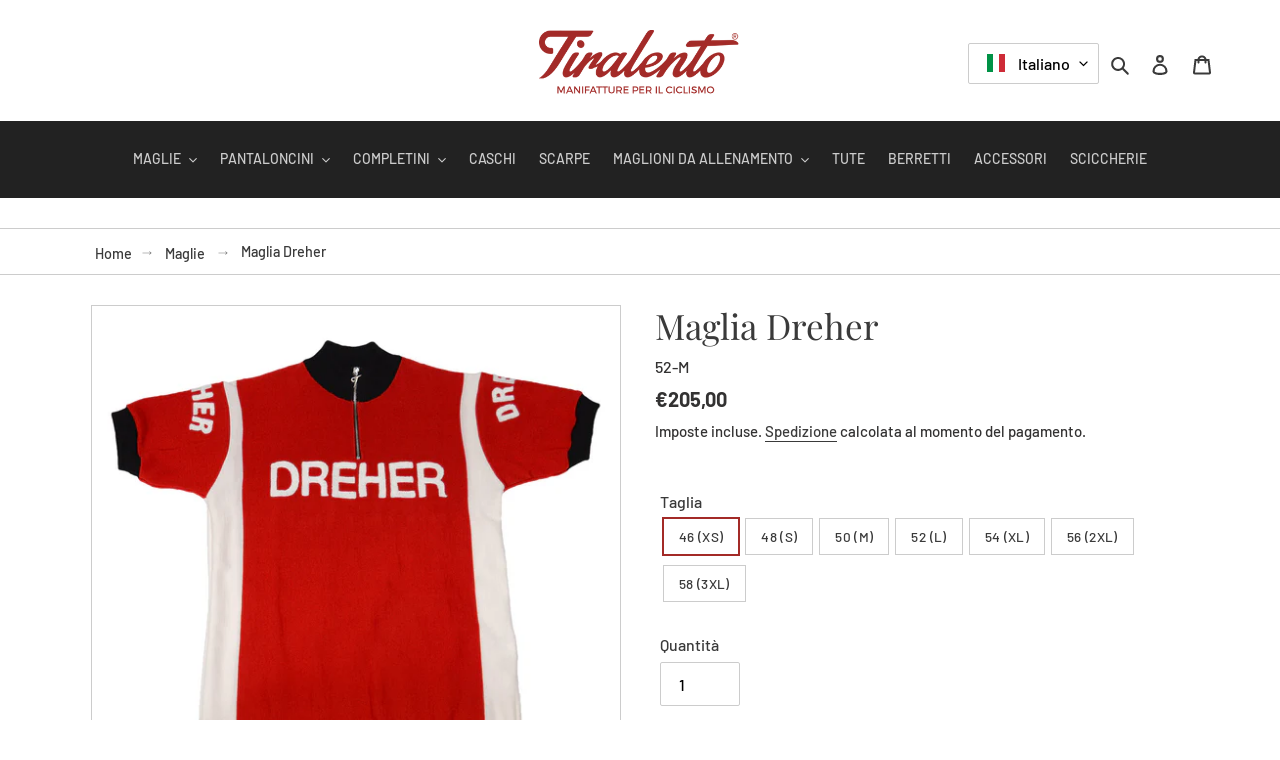

--- FILE ---
content_type: text/html; charset=utf-8
request_url: https://www.tiralento.it/products/maglia-dreher
body_size: 38044
content:
<!doctype html>
<html class="no-js" lang="it">
<head>
  <meta charset="utf-8">
  <meta http-equiv="X-UA-Compatible" content="IE=edge,chrome=1">
  <meta name="viewport" content="width=device-width,initial-scale=1">
  <meta name="theme-color" content="#a32a27">

  <link rel="preconnect" href="https://cdn.shopify.com" crossorigin>
  <link rel="preconnect" href="https://fonts.shopify.com" crossorigin>
  <link rel="preconnect" href="https://monorail-edge.shopifysvc.com"><link rel="preload" href="//www.tiralento.it/cdn/shop/t/11/assets/theme.css?v=175576713550293883651650037205" as="style">
  <link rel="preload" as="font" href="//www.tiralento.it/cdn/fonts/playfair_display/playfairdisplay_n4.9980f3e16959dc89137cc1369bfc3ae98af1deb9.woff2" type="font/woff2" crossorigin>
  <link rel="preload" as="font" href="//www.tiralento.it/cdn/fonts/barlow/barlow_n5.a193a1990790eba0cc5cca569d23799830e90f07.woff2" type="font/woff2" crossorigin>
  <link rel="preload" as="font" href="//www.tiralento.it/cdn/fonts/barlow/barlow_n7.691d1d11f150e857dcbc1c10ef03d825bc378d81.woff2" type="font/woff2" crossorigin>
  <link rel="preload" href="//www.tiralento.it/cdn/shop/t/11/assets/theme.js?v=4840023213679163221650037206" as="script">
  <link rel="preload" href="//www.tiralento.it/cdn/shop/t/11/assets/lazysizes.js?v=63098554868324070131650037204" as="script"><link rel="canonical" href="https://www.tiralento.it/products/maglia-dreher"><link rel="shortcut icon" href="//www.tiralento.it/cdn/shop/files/tiralento-favicon_32x32.png?v=1613717371" type="image/png"><title>Maglia Dreher
&ndash; Tiralento</title>
<style data-shopify>
:root {
    --color-text: #3a3a3a;
    --color-text-rgb: 58, 58, 58;
    --color-body-text: #333232;
    --color-sale-text: #EA0606;
    --color-small-button-text-border: #3a3a3a;
    --color-text-field: #ffffff;
    --color-text-field-text: #000000;
    --color-text-field-text-rgb: 0, 0, 0;

    --color-btn-primary: #a32a27;
    --color-btn-primary-darker: #7a1f1d;
    --color-btn-primary-text: #ffffff;

    --color-blankstate: rgba(51, 50, 50, 0.35);
    --color-blankstate-border: rgba(51, 50, 50, 0.2);
    --color-blankstate-background: rgba(51, 50, 50, 0.1);

    --color-text-focus:#606060;
    --color-overlay-text-focus:#e6e6e6;
    --color-btn-primary-focus:#7a1f1d;
    --color-btn-social-focus:#b3b3b3;
    --color-small-button-text-border-focus:#606060;
    --predictive-search-focus:#f2f2f2;

    --color-body: #ffffff;
    --color-bg: #ffffff;
    --color-bg-rgb: 255, 255, 255;
    --color-bg-alt: rgba(51, 50, 50, 0.05);
    --color-bg-currency-selector: rgba(51, 50, 50, 0.2);

    --color-overlay-title-text: #ffffff;
    --color-image-overlay: #000000;
    --color-image-overlay-rgb: 0, 0, 0;--opacity-image-overlay: 0.26;--hover-overlay-opacity: 0.66;

    --color-border: #cccccc;
    --color-border-form: #cccccc;
    --color-border-form-darker: #b3b3b3;

    --svg-select-icon: url(//www.tiralento.it/cdn/shop/t/11/assets/ico-select.svg?v=29003672709104678581650037232);
    --slick-img-url: url(//www.tiralento.it/cdn/shop/t/11/assets/ajax-loader.gif?v=41356863302472015721650037199);

    --font-weight-body--bold: 700;
    --font-weight-body--bolder: 700;

    --font-stack-header: "Playfair Display", serif;
    --font-style-header: normal;
    --font-weight-header: 400;

    --font-stack-body: Barlow, sans-serif;
    --font-style-body: normal;
    --font-weight-body: 500;

    --font-size-header: 26;

    --font-size-base: 16;

    --font-h1-desktop: 35;
    --font-h1-mobile: 32;
    --font-h2-desktop: 20;
    --font-h2-mobile: 18;
    --font-h3-mobile: 20;
    --font-h4-desktop: 17;
    --font-h4-mobile: 15;
    --font-h5-desktop: 15;
    --font-h5-mobile: 13;
    --font-h6-desktop: 14;
    --font-h6-mobile: 12;

    --font-mega-title-large-desktop: 65;

    --font-rich-text-large: 18;
    --font-rich-text-small: 14;

    
--color-video-bg: #f2f2f2;

    
    --global-color-image-loader-primary: rgba(58, 58, 58, 0.06);
    --global-color-image-loader-secondary: rgba(58, 58, 58, 0.12);

    
--site-nav-padding-bottom: 0;
    --color-nav-main-background: #222222;
    --color-nav-main-text: #cccccc;
    --color-nav-main-background-hover: #ffffff;
    --color-nav-main-text-hover: #8a2e26;
    --color-nav-main-text-active: #8a2e26;
  }
</style>


  <style>*,::after,::before{box-sizing:border-box}body{margin:0}body,html{background-color:var(--color-body)}body,button{font-size:calc(var(--font-size-base) * 1px);font-family:var(--font-stack-body);font-style:var(--font-style-body);font-weight:var(--font-weight-body);color:var(--color-text);line-height:1.5}body,button{-webkit-font-smoothing:antialiased;-webkit-text-size-adjust:100%}.border-bottom{border-bottom:1px solid var(--color-border)}.btn--link{background-color:transparent;border:0;margin:0;color:var(--color-text);text-align:left}.text-right{text-align:right}.icon{display:inline-block;width:20px;height:20px;vertical-align:middle;fill:currentColor}.icon__fallback-text,.visually-hidden{position:absolute!important;overflow:hidden;clip:rect(0 0 0 0);height:1px;width:1px;margin:-1px;padding:0;border:0}svg.icon:not(.icon--full-color) circle,svg.icon:not(.icon--full-color) ellipse,svg.icon:not(.icon--full-color) g,svg.icon:not(.icon--full-color) line,svg.icon:not(.icon--full-color) path,svg.icon:not(.icon--full-color) polygon,svg.icon:not(.icon--full-color) polyline,svg.icon:not(.icon--full-color) rect,symbol.icon:not(.icon--full-color) circle,symbol.icon:not(.icon--full-color) ellipse,symbol.icon:not(.icon--full-color) g,symbol.icon:not(.icon--full-color) line,symbol.icon:not(.icon--full-color) path,symbol.icon:not(.icon--full-color) polygon,symbol.icon:not(.icon--full-color) polyline,symbol.icon:not(.icon--full-color) rect{fill:inherit;stroke:inherit}li{list-style:none}.list--inline{padding:0;margin:0}.list--inline>li{display:inline-block;margin-bottom:0;vertical-align:middle}a{color:var(--color-text);text-decoration:none}.h1,.h2,h1,h2{margin:0 0 17.5px;font-family:var(--font-stack-header);font-style:var(--font-style-header);font-weight:var(--font-weight-header);line-height:1.2;overflow-wrap:break-word;word-wrap:break-word}.h1 a,.h2 a,h1 a,h2 a{color:inherit;text-decoration:none;font-weight:inherit}.h1,h1{font-size:calc(((var(--font-h1-desktop))/ (var(--font-size-base))) * 1em);text-transform:none;letter-spacing:0}@media only screen and (max-width:749px){.h1,h1{font-size:calc(((var(--font-h1-mobile))/ (var(--font-size-base))) * 1em)}}.h2,h2{font-size:calc(((var(--font-h2-desktop))/ (var(--font-size-base))) * 1em);text-transform:uppercase;letter-spacing:.1em}@media only screen and (max-width:749px){.h2,h2{font-size:calc(((var(--font-h2-mobile))/ (var(--font-size-base))) * 1em)}}p{color:var(--color-body-text);margin:0 0 19.44444px}@media only screen and (max-width:749px){p{font-size:calc(((var(--font-size-base) - 1)/ (var(--font-size-base))) * 1em)}}p:last-child{margin-bottom:0}@media only screen and (max-width:749px){.small--hide{display:none!important}}.grid{list-style:none;margin:0;padding:0;margin-left:-30px}.grid::after{content:'';display:table;clear:both}@media only screen and (max-width:749px){.grid{margin-left:-22px}}.grid::after{content:'';display:table;clear:both}.grid--no-gutters{margin-left:0}.grid--no-gutters .grid__item{padding-left:0}.grid--table{display:table;table-layout:fixed;width:100%}.grid--table>.grid__item{float:none;display:table-cell;vertical-align:middle}.grid__item{float:left;padding-left:30px;width:100%}@media only screen and (max-width:749px){.grid__item{padding-left:22px}}.grid__item[class*="--push"]{position:relative}@media only screen and (min-width:750px){.medium-up--one-quarter{width:25%}.medium-up--push-one-third{width:33.33%}.medium-up--one-half{width:50%}.medium-up--push-one-third{left:33.33%;position:relative}}.site-header{position:relative;background-color:var(--color-body)}@media only screen and (max-width:749px){.site-header{border-bottom:1px solid var(--color-border)}}@media only screen and (min-width:750px){.site-header{padding:0 55px}.site-header.logo--center{padding-top:30px}}.site-header__logo{margin:15px 0}.logo-align--center .site-header__logo{text-align:center;margin:0 auto}@media only screen and (max-width:749px){.logo-align--center .site-header__logo{text-align:left;margin:15px 0}}@media only screen and (max-width:749px){.site-header__logo{padding-left:22px;text-align:left}.site-header__logo img{margin:0}}.site-header__logo-link{display:inline-block;word-break:break-word}@media only screen and (min-width:750px){.logo-align--center .site-header__logo-link{margin:0 auto}}.site-header__logo-image{display:block}@media only screen and (min-width:750px){.site-header__logo-image{margin:0 auto}}.site-header__logo-image img{width:100%}.site-header__logo-image--centered img{margin:0 auto}.site-header__logo img{display:block}.site-header__icons{position:relative;white-space:nowrap}@media only screen and (max-width:749px){.site-header__icons{width:auto;padding-right:13px}.site-header__icons .btn--link,.site-header__icons .site-header__cart{font-size:calc(((var(--font-size-base))/ (var(--font-size-base))) * 1em)}}.site-header__icons-wrapper{position:relative;display:-webkit-flex;display:-ms-flexbox;display:flex;width:100%;-ms-flex-align:center;-webkit-align-items:center;-moz-align-items:center;-ms-align-items:center;-o-align-items:center;align-items:center;-webkit-justify-content:flex-end;-ms-justify-content:flex-end;justify-content:flex-end}.site-header__account,.site-header__cart,.site-header__search{position:relative}.site-header__search.site-header__icon{display:none}@media only screen and (min-width:1400px){.site-header__search.site-header__icon{display:block}}.site-header__search-toggle{display:block}@media only screen and (min-width:750px){.site-header__account,.site-header__cart{padding:10px 11px}}.site-header__cart-title,.site-header__search-title{position:absolute!important;overflow:hidden;clip:rect(0 0 0 0);height:1px;width:1px;margin:-1px;padding:0;border:0;display:block;vertical-align:middle}.site-header__cart-title{margin-right:3px}.site-header__cart-count{display:flex;align-items:center;justify-content:center;position:absolute;right:.4rem;top:.2rem;font-weight:700;background-color:var(--color-btn-primary);color:var(--color-btn-primary-text);border-radius:50%;min-width:1em;height:1em}.site-header__cart-count span{font-family:HelveticaNeue,"Helvetica Neue",Helvetica,Arial,sans-serif;font-size:calc(11em / 16);line-height:1}@media only screen and (max-width:749px){.site-header__cart-count{top:calc(7em / 16);right:0;border-radius:50%;min-width:calc(19em / 16);height:calc(19em / 16)}}@media only screen and (max-width:749px){.site-header__cart-count span{padding:.25em calc(6em / 16);font-size:12px}}.site-header__menu{display:none}@media only screen and (max-width:749px){.site-header__icon{display:inline-block;vertical-align:middle;padding:10px 11px;margin:0}}@media only screen and (min-width:750px){.site-header__icon .icon-search{margin-right:3px}}.announcement-bar{z-index:10;position:relative;text-align:center;border-bottom:1px solid transparent;padding:2px}.announcement-bar__link{display:block}.announcement-bar__message{display:block;padding:11px 22px;font-size:calc(((16)/ (var(--font-size-base))) * 1em);font-weight:var(--font-weight-header)}@media only screen and (min-width:750px){.announcement-bar__message{padding-left:55px;padding-right:55px}}.site-nav{position:relative;padding:0;text-align:center;margin:25px 0}.site-nav a{padding:3px 10px}.site-nav__link{display:block;white-space:nowrap}.site-nav--centered .site-nav__link{padding-top:0}.site-nav__link .icon-chevron-down{width:calc(8em / 16);height:calc(8em / 16);margin-left:.5rem}.site-nav__label{border-bottom:1px solid transparent}.site-nav__link--active .site-nav__label{border-bottom-color:var(--color-text)}.site-nav__link--button{border:none;background-color:transparent;padding:3px 10px}.site-header__mobile-nav{z-index:11;position:relative;background-color:var(--color-body)}@media only screen and (max-width:749px){.site-header__mobile-nav{display:-webkit-flex;display:-ms-flexbox;display:flex;width:100%;-ms-flex-align:center;-webkit-align-items:center;-moz-align-items:center;-ms-align-items:center;-o-align-items:center;align-items:center}}.mobile-nav--open .icon-close{display:none}.main-content{opacity:0}.main-content .shopify-section{display:none}.main-content .shopify-section:first-child{display:inherit}.critical-hidden{display:none}</style>

  <script>
    window.performance.mark('debut:theme_stylesheet_loaded.start');

    function onLoadStylesheet() {
      performance.mark('debut:theme_stylesheet_loaded.end');
      performance.measure('debut:theme_stylesheet_loaded', 'debut:theme_stylesheet_loaded.start', 'debut:theme_stylesheet_loaded.end');

      var url = "//www.tiralento.it/cdn/shop/t/11/assets/theme.css?v=175576713550293883651650037205";
      var link = document.querySelector('link[href="' + url + '"]');
      link.loaded = true;
      link.dispatchEvent(new Event('load'));
    }
  </script>

  <link rel="stylesheet" href="//www.tiralento.it/cdn/shop/t/11/assets/theme.css?v=175576713550293883651650037205" type="text/css" media="print" onload="this.media='all';onLoadStylesheet()">

  <style>
    @font-face {
  font-family: "Playfair Display";
  font-weight: 400;
  font-style: normal;
  font-display: swap;
  src: url("//www.tiralento.it/cdn/fonts/playfair_display/playfairdisplay_n4.9980f3e16959dc89137cc1369bfc3ae98af1deb9.woff2") format("woff2"),
       url("//www.tiralento.it/cdn/fonts/playfair_display/playfairdisplay_n4.c562b7c8e5637886a811d2a017f9e023166064ee.woff") format("woff");
}

    @font-face {
  font-family: Barlow;
  font-weight: 500;
  font-style: normal;
  font-display: swap;
  src: url("//www.tiralento.it/cdn/fonts/barlow/barlow_n5.a193a1990790eba0cc5cca569d23799830e90f07.woff2") format("woff2"),
       url("//www.tiralento.it/cdn/fonts/barlow/barlow_n5.ae31c82169b1dc0715609b8cc6a610b917808358.woff") format("woff");
}

    @font-face {
  font-family: Barlow;
  font-weight: 700;
  font-style: normal;
  font-display: swap;
  src: url("//www.tiralento.it/cdn/fonts/barlow/barlow_n7.691d1d11f150e857dcbc1c10ef03d825bc378d81.woff2") format("woff2"),
       url("//www.tiralento.it/cdn/fonts/barlow/barlow_n7.4fdbb1cb7da0e2c2f88492243ffa2b4f91924840.woff") format("woff");
}

    @font-face {
  font-family: Barlow;
  font-weight: 700;
  font-style: normal;
  font-display: swap;
  src: url("//www.tiralento.it/cdn/fonts/barlow/barlow_n7.691d1d11f150e857dcbc1c10ef03d825bc378d81.woff2") format("woff2"),
       url("//www.tiralento.it/cdn/fonts/barlow/barlow_n7.4fdbb1cb7da0e2c2f88492243ffa2b4f91924840.woff") format("woff");
}

    @font-face {
  font-family: Barlow;
  font-weight: 500;
  font-style: italic;
  font-display: swap;
  src: url("//www.tiralento.it/cdn/fonts/barlow/barlow_i5.714d58286997b65cd479af615cfa9bb0a117a573.woff2") format("woff2"),
       url("//www.tiralento.it/cdn/fonts/barlow/barlow_i5.0120f77e6447d3b5df4bbec8ad8c2d029d87fb21.woff") format("woff");
}

    @font-face {
  font-family: Barlow;
  font-weight: 700;
  font-style: italic;
  font-display: swap;
  src: url("//www.tiralento.it/cdn/fonts/barlow/barlow_i7.50e19d6cc2ba5146fa437a5a7443c76d5d730103.woff2") format("woff2"),
       url("//www.tiralento.it/cdn/fonts/barlow/barlow_i7.47e9f98f1b094d912e6fd631cc3fe93d9f40964f.woff") format("woff");
}

  </style><script>
    var theme = {
      breakpoints: {
        medium: 750,
        large: 990,
        widescreen: 1400
      },
      strings: {
        addToCart: "Aggiungi al carrello",
        soldOut: "Esaurito",
        regularPrice: "Prezzo di listino",
        salePrice: "Prezzo scontato",
        sale: "In Offerta",
        saveMoney: "Risparmi [saved_amount]",
        savePercent: "Sconto del [saved_amount]%",
        fromLowestPrice: "da [price]",
        vendor: "Venditore",
        showMore: "Mostra di più",
        showLess: "Mostra di meno",
        searchFor: "Cerca",
        addressError: "Errore durante la ricerca dell\u0026#39;indirizzo",
        addressNoResults: "La ricerca non ha prodotto alcun risultato per quell’indirizzo",
        addressQueryLimit: "Hai superato il limite di utilizzo dell'API di Google. Considera l’aggiornamento a un \u003ca href=\"https:\/\/developers.google.com\/maps\/premium\/usage-limits\"\u003ePiano Premium\u003c\/a\u003e.",
        authError: "Si è verificato un problema di autenticazione con il tuo account di Google Maps.",
        newWindow: "Apre in una nuova finestra.",
        external: "Apre un sito esterno.",
        newWindowExternal: "Apre un sito esterno in una nuova finestra.",
        removeLabel: "Rimuovi [product]",
        update: "Aggiornamento",
        quantity: "Quantità",
        discountedTotal: "Totale scontato",
        regularTotal: "Totale di listino",
        priceColumn: "Vedi la colonna Prezzo per i dettagli dello sconto.",
        quantityMinimumMessage: "La quantità deve essere 1 o più",
        cartError: "Si è verificato un errore durante l\u0026#39;aggiornamento del carrello. Riprova più tardi.",
        removedItemMessage: "\u003cspan class=\"cart__removed-product-details\"\u003e([quantity]) [link]\u003c\/span\u003e sono stati rimossi dal carrello.",
        unitPrice: "Prezzo unitario",
        unitPriceSeparator: "per",
        oneCartCount: "1 articolo",
        otherCartCount: "[count] articoli",
        quantityLabel: "Quantità: [count]",
        products: "Prodotti",
        loading: "Caricamento",
        number_of_results: "[result_number] di [results_count]",
        number_of_results_found: "[results_count] risultati trovati",
        one_result_found: "1 risultato trovato",
        propertiesField: "I campi in rosso sono obbligatori"
      },
      moneyFormat: "€{{amount_with_comma_separator}}",
      moneyFormatWithCurrency: "€{{amount_with_comma_separator}} EUR",
      settings: {
        predictiveSearchEnabled: true,
        predictiveSearchShowPrice: false,
        predictiveSearchShowVendor: false,
        productShowSavePrice: true,
        productFormatSavePrice: "currency"
      },
      stylesheet: "//www.tiralento.it/cdn/shop/t/11/assets/theme.css?v=175576713550293883651650037205",
      stickyMenu: {
        enabled: true,
        layout: "left",
        wrapper: "nav.sticky-wrapper",
        selector: "sticky-header",
        header: "div#shopify-section-header",
        spacing: 0,
        border: false
      },
      infinite: {
        loading: "//www.tiralento.it/cdn/shop/t/11/assets/ajax-loader.gif?v=41356863302472015721650037199"
      },
      productThumbs: {
        slidesToShow: 3,
        slidesToScroll: 3,
        onDesktop: true
      },
      locale: {
        position: true,
        currency: false,
        domain: "www.tiralento.it",
        prefix: "",
      }
    };

    document.documentElement.className = document.documentElement.className.replace('no-js', 'js');
  </script><script src="https://cdnjs.cloudflare.com/ajax/libs/jquery/3.2.1/jquery.min.js"></script><style>
      .site-nav {
        margin: 0;
      }
      .site-nav.list--inline > li {
        padding: 25px 0;
      }
    </style>
    <script src="//www.tiralento.it/cdn/shop/t/11/assets/jquery.smartresize.js?v=154249426560044321381650037203" defer="defer"></script>
    <script src="//www.tiralento.it/cdn/shop/t/11/assets/jquery.sticky.v1.0.4.js?v=158422663365610237961650037203" defer="defer"></script><script src="//www.tiralento.it/cdn/shop/t/11/assets/theme.js?v=4840023213679163221650037206" defer="defer"></script>
  <script src="//www.tiralento.it/cdn/shop/t/11/assets/lazysizes.js?v=63098554868324070131650037204" async="async"></script>

  <script type="text/javascript">
    if (window.MSInputMethodContext && document.documentMode) {
      var scripts = document.getElementsByTagName('script')[0];
      var polyfill = document.createElement("script");
      polyfill.defer = true;
      polyfill.src = "//www.tiralento.it/cdn/shop/t/11/assets/ie11CustomProperties.min.js?v=146208399201472936201650037202";

      scripts.parentNode.insertBefore(polyfill, scripts);
    }
  </script>

  <link href="//www.tiralento.it/cdn/shop/t/11/assets/custom.css?v=133864056142801559071650037200" rel="stylesheet" type="text/css" media="all" />

  <!-- Dynamic Header //-->
  <script>window.performance && window.performance.mark && window.performance.mark('shopify.content_for_header.start');</script><meta name="google-site-verification" content="xCmFom088NZQ5bbEiGJXiEt_f6ts1Oa8Zebzdetxa6U">
<meta id="shopify-digital-wallet" name="shopify-digital-wallet" content="/51235586221/digital_wallets/dialog">
<link rel="alternate" hreflang="x-default" href="https://www.tiralento.it/products/maglia-dreher">
<link rel="alternate" hreflang="it" href="https://www.tiralento.it/products/maglia-dreher">
<link rel="alternate" hreflang="en" href="https://www.tiralento.it/en/products/maglia-dreher">
<link rel="alternate" hreflang="fr" href="https://www.tiralento.it/fr/products/maglia-dreher">
<link rel="alternate" type="application/json+oembed" href="https://www.tiralento.it/products/maglia-dreher.oembed">
<script async="async" src="/checkouts/internal/preloads.js?locale=it-IT"></script>
<script id="shopify-features" type="application/json">{"accessToken":"5df7ce9595ee8b6407da48aed3ac49fc","betas":["rich-media-storefront-analytics"],"domain":"www.tiralento.it","predictiveSearch":true,"shopId":51235586221,"locale":"it"}</script>
<script>var Shopify = Shopify || {};
Shopify.shop = "tiralento-manifatture.myshopify.com";
Shopify.locale = "it";
Shopify.currency = {"active":"EUR","rate":"1.0"};
Shopify.country = "IT";
Shopify.theme = {"name":"Tiralento 2022","id":129406238893,"schema_name":"Debut Advanced","schema_version":"5.0.0","theme_store_id":796,"role":"main"};
Shopify.theme.handle = "null";
Shopify.theme.style = {"id":null,"handle":null};
Shopify.cdnHost = "www.tiralento.it/cdn";
Shopify.routes = Shopify.routes || {};
Shopify.routes.root = "/";</script>
<script type="module">!function(o){(o.Shopify=o.Shopify||{}).modules=!0}(window);</script>
<script>!function(o){function n(){var o=[];function n(){o.push(Array.prototype.slice.apply(arguments))}return n.q=o,n}var t=o.Shopify=o.Shopify||{};t.loadFeatures=n(),t.autoloadFeatures=n()}(window);</script>
<script id="shop-js-analytics" type="application/json">{"pageType":"product"}</script>
<script defer="defer" async type="module" src="//www.tiralento.it/cdn/shopifycloud/shop-js/modules/v2/client.init-shop-cart-sync_dvfQaB1V.it.esm.js"></script>
<script defer="defer" async type="module" src="//www.tiralento.it/cdn/shopifycloud/shop-js/modules/v2/chunk.common_BW-OJwDu.esm.js"></script>
<script defer="defer" async type="module" src="//www.tiralento.it/cdn/shopifycloud/shop-js/modules/v2/chunk.modal_CX4jaIRf.esm.js"></script>
<script type="module">
  await import("//www.tiralento.it/cdn/shopifycloud/shop-js/modules/v2/client.init-shop-cart-sync_dvfQaB1V.it.esm.js");
await import("//www.tiralento.it/cdn/shopifycloud/shop-js/modules/v2/chunk.common_BW-OJwDu.esm.js");
await import("//www.tiralento.it/cdn/shopifycloud/shop-js/modules/v2/chunk.modal_CX4jaIRf.esm.js");

  window.Shopify.SignInWithShop?.initShopCartSync?.({"fedCMEnabled":true,"windoidEnabled":true});

</script>
<script id="__st">var __st={"a":51235586221,"offset":3600,"reqid":"f68b05e9-1ed3-4c99-a287-b0fc51743422-1769098030","pageurl":"www.tiralento.it\/products\/maglia-dreher","u":"dc2088f60ac1","p":"product","rtyp":"product","rid":6080350879917};</script>
<script>window.ShopifyPaypalV4VisibilityTracking = true;</script>
<script id="captcha-bootstrap">!function(){'use strict';const t='contact',e='account',n='new_comment',o=[[t,t],['blogs',n],['comments',n],[t,'customer']],c=[[e,'customer_login'],[e,'guest_login'],[e,'recover_customer_password'],[e,'create_customer']],r=t=>t.map((([t,e])=>`form[action*='/${t}']:not([data-nocaptcha='true']) input[name='form_type'][value='${e}']`)).join(','),a=t=>()=>t?[...document.querySelectorAll(t)].map((t=>t.form)):[];function s(){const t=[...o],e=r(t);return a(e)}const i='password',u='form_key',d=['recaptcha-v3-token','g-recaptcha-response','h-captcha-response',i],f=()=>{try{return window.sessionStorage}catch{return}},m='__shopify_v',_=t=>t.elements[u];function p(t,e,n=!1){try{const o=window.sessionStorage,c=JSON.parse(o.getItem(e)),{data:r}=function(t){const{data:e,action:n}=t;return t[m]||n?{data:e,action:n}:{data:t,action:n}}(c);for(const[e,n]of Object.entries(r))t.elements[e]&&(t.elements[e].value=n);n&&o.removeItem(e)}catch(o){console.error('form repopulation failed',{error:o})}}const l='form_type',E='cptcha';function T(t){t.dataset[E]=!0}const w=window,h=w.document,L='Shopify',v='ce_forms',y='captcha';let A=!1;((t,e)=>{const n=(g='f06e6c50-85a8-45c8-87d0-21a2b65856fe',I='https://cdn.shopify.com/shopifycloud/storefront-forms-hcaptcha/ce_storefront_forms_captcha_hcaptcha.v1.5.2.iife.js',D={infoText:'Protetto da hCaptcha',privacyText:'Privacy',termsText:'Termini'},(t,e,n)=>{const o=w[L][v],c=o.bindForm;if(c)return c(t,g,e,D).then(n);var r;o.q.push([[t,g,e,D],n]),r=I,A||(h.body.append(Object.assign(h.createElement('script'),{id:'captcha-provider',async:!0,src:r})),A=!0)});var g,I,D;w[L]=w[L]||{},w[L][v]=w[L][v]||{},w[L][v].q=[],w[L][y]=w[L][y]||{},w[L][y].protect=function(t,e){n(t,void 0,e),T(t)},Object.freeze(w[L][y]),function(t,e,n,w,h,L){const[v,y,A,g]=function(t,e,n){const i=e?o:[],u=t?c:[],d=[...i,...u],f=r(d),m=r(i),_=r(d.filter((([t,e])=>n.includes(e))));return[a(f),a(m),a(_),s()]}(w,h,L),I=t=>{const e=t.target;return e instanceof HTMLFormElement?e:e&&e.form},D=t=>v().includes(t);t.addEventListener('submit',(t=>{const e=I(t);if(!e)return;const n=D(e)&&!e.dataset.hcaptchaBound&&!e.dataset.recaptchaBound,o=_(e),c=g().includes(e)&&(!o||!o.value);(n||c)&&t.preventDefault(),c&&!n&&(function(t){try{if(!f())return;!function(t){const e=f();if(!e)return;const n=_(t);if(!n)return;const o=n.value;o&&e.removeItem(o)}(t);const e=Array.from(Array(32),(()=>Math.random().toString(36)[2])).join('');!function(t,e){_(t)||t.append(Object.assign(document.createElement('input'),{type:'hidden',name:u})),t.elements[u].value=e}(t,e),function(t,e){const n=f();if(!n)return;const o=[...t.querySelectorAll(`input[type='${i}']`)].map((({name:t})=>t)),c=[...d,...o],r={};for(const[a,s]of new FormData(t).entries())c.includes(a)||(r[a]=s);n.setItem(e,JSON.stringify({[m]:1,action:t.action,data:r}))}(t,e)}catch(e){console.error('failed to persist form',e)}}(e),e.submit())}));const S=(t,e)=>{t&&!t.dataset[E]&&(n(t,e.some((e=>e===t))),T(t))};for(const o of['focusin','change'])t.addEventListener(o,(t=>{const e=I(t);D(e)&&S(e,y())}));const B=e.get('form_key'),M=e.get(l),P=B&&M;t.addEventListener('DOMContentLoaded',(()=>{const t=y();if(P)for(const e of t)e.elements[l].value===M&&p(e,B);[...new Set([...A(),...v().filter((t=>'true'===t.dataset.shopifyCaptcha))])].forEach((e=>S(e,t)))}))}(h,new URLSearchParams(w.location.search),n,t,e,['guest_login'])})(!0,!0)}();</script>
<script integrity="sha256-4kQ18oKyAcykRKYeNunJcIwy7WH5gtpwJnB7kiuLZ1E=" data-source-attribution="shopify.loadfeatures" defer="defer" src="//www.tiralento.it/cdn/shopifycloud/storefront/assets/storefront/load_feature-a0a9edcb.js" crossorigin="anonymous"></script>
<script data-source-attribution="shopify.dynamic_checkout.dynamic.init">var Shopify=Shopify||{};Shopify.PaymentButton=Shopify.PaymentButton||{isStorefrontPortableWallets:!0,init:function(){window.Shopify.PaymentButton.init=function(){};var t=document.createElement("script");t.src="https://www.tiralento.it/cdn/shopifycloud/portable-wallets/latest/portable-wallets.it.js",t.type="module",document.head.appendChild(t)}};
</script>
<script data-source-attribution="shopify.dynamic_checkout.buyer_consent">
  function portableWalletsHideBuyerConsent(e){var t=document.getElementById("shopify-buyer-consent"),n=document.getElementById("shopify-subscription-policy-button");t&&n&&(t.classList.add("hidden"),t.setAttribute("aria-hidden","true"),n.removeEventListener("click",e))}function portableWalletsShowBuyerConsent(e){var t=document.getElementById("shopify-buyer-consent"),n=document.getElementById("shopify-subscription-policy-button");t&&n&&(t.classList.remove("hidden"),t.removeAttribute("aria-hidden"),n.addEventListener("click",e))}window.Shopify?.PaymentButton&&(window.Shopify.PaymentButton.hideBuyerConsent=portableWalletsHideBuyerConsent,window.Shopify.PaymentButton.showBuyerConsent=portableWalletsShowBuyerConsent);
</script>
<script data-source-attribution="shopify.dynamic_checkout.cart.bootstrap">document.addEventListener("DOMContentLoaded",(function(){function t(){return document.querySelector("shopify-accelerated-checkout-cart, shopify-accelerated-checkout")}if(t())Shopify.PaymentButton.init();else{new MutationObserver((function(e,n){t()&&(Shopify.PaymentButton.init(),n.disconnect())})).observe(document.body,{childList:!0,subtree:!0})}}));
</script>

<script>window.performance && window.performance.mark && window.performance.mark('shopify.content_for_header.end');</script>
<!-- BEGIN app block: shopify://apps/t-lab-ai-language-translate/blocks/custom_translations/b5b83690-efd4-434d-8c6a-a5cef4019faf --><!-- BEGIN app snippet: custom_translation_scripts --><script>
(()=>{var o=/\([0-9]+?\)$/,M=/\r?\n|\r|\t|\xa0|\u200B|\u200E|&nbsp;| /g,v=/<\/?[a-z][\s\S]*>/i,t=/^(https?:\/\/|\/\/)[^\s/$.?#].[^\s]*$/i,k=/\{\{\s*([a-zA-Z_]\w*)\s*\}\}/g,p=/\{\{\s*([a-zA-Z_]\w*)\s*\}\}/,r=/^(https:)?\/\/cdn\.shopify\.com\/(.+)\.(png|jpe?g|gif|webp|svgz?|bmp|tiff?|ico|avif)/i,e=/^(https:)?\/\/cdn\.shopify\.com/i,a=/\b(?:https?|ftp)?:?\/\/?[^\s\/]+\/[^\s]+\.(?:png|jpe?g|gif|webp|svgz?|bmp|tiff?|ico|avif)\b/i,I=/url\(['"]?(.*?)['"]?\)/,m="__label:",i=document.createElement("textarea"),u={t:["src","data-src","data-source","data-href","data-zoom","data-master","data-bg","base-src"],i:["srcset","data-srcset"],o:["href","data-href"],u:["href","data-href","data-src","data-zoom"]},g=new Set(["img","picture","button","p","a","input"]),h=16.67,s=function(n){return n.nodeType===Node.ELEMENT_NODE},c=function(n){return n.nodeType===Node.TEXT_NODE};function w(n){return r.test(n.trim())||a.test(n.trim())}function b(n){return(n=>(n=n.trim(),t.test(n)))(n)||e.test(n.trim())}var l=function(n){return!n||0===n.trim().length};function j(n){return i.innerHTML=n,i.value}function T(n){return A(j(n))}function A(n){return n.trim().replace(o,"").replace(M,"").trim()}var _=1e3;function D(n){n=n.trim().replace(M,"").replace(/&amp;/g,"&").replace(/&gt;/g,">").replace(/&lt;/g,"<").trim();return n.length>_?N(n):n}function E(n){return n.trim().toLowerCase().replace(/^https:/i,"")}function N(n){for(var t=5381,r=0;r<n.length;r++)t=(t<<5)+t^n.charCodeAt(r);return(t>>>0).toString(36)}function f(n){for(var t=document.createElement("template"),r=(t.innerHTML=n,["SCRIPT","IFRAME","OBJECT","EMBED","LINK","META"]),e=/^(on\w+|srcdoc|style)$/i,a=document.createTreeWalker(t.content,NodeFilter.SHOW_ELEMENT),i=a.nextNode();i;i=a.nextNode()){var o=i;if(r.includes(o.nodeName))o.remove();else for(var u=o.attributes.length-1;0<=u;--u)e.test(o.attributes[u].name)&&o.removeAttribute(o.attributes[u].name)}return t.innerHTML}function d(n,t,r){void 0===r&&(r=20);for(var e=n,a=0;e&&e.parentElement&&a<r;){for(var i=e.parentElement,o=0,u=t;o<u.length;o++)for(var s=u[o],c=0,l=s.l;c<l.length;c++){var f=l[c];switch(f.type){case"class":for(var d=0,v=i.classList;d<v.length;d++){var p=v[d];if(f.value.test(p))return s.label}break;case"id":if(i.id&&f.value.test(i.id))return s.label;break;case"attribute":if(i.hasAttribute(f.name)){if(!f.value)return s.label;var m=i.getAttribute(f.name);if(m&&f.value.test(m))return s.label}}}e=i,a++}return"unknown"}function y(n,t){var r,e,a;"function"==typeof window.fetch&&"AbortController"in window?(r=new AbortController,e=setTimeout(function(){return r.abort()},3e3),fetch(n,{credentials:"same-origin",signal:r.signal}).then(function(n){return clearTimeout(e),n.ok?n.json():Promise.reject(n)}).then(t).catch(console.error)):((a=new XMLHttpRequest).onreadystatechange=function(){4===a.readyState&&200===a.status&&t(JSON.parse(a.responseText))},a.open("GET",n,!0),a.timeout=3e3,a.send())}function O(){var l=/([^\s]+)\.(png|jpe?g|gif|webp|svgz?|bmp|tiff?|ico|avif)$/i,f=/_(\{width\}x*|\{width\}x\{height\}|\d{3,4}x\d{3,4}|\d{3,4}x|x\d{3,4}|pinco|icon|thumb|small|compact|medium|large|grande|original|master)(_crop_\w+)*(@[2-3]x)*(.progressive)*$/i,d=/^(https?|ftp|file):\/\//i;function r(n){var t,r="".concat(n.path).concat(n.v).concat(null!=(r=n.size)?r:"",".").concat(n.p);return n.m&&(r="".concat(n.path).concat(n.m,"/").concat(n.v).concat(null!=(t=n.size)?t:"",".").concat(n.p)),n.host&&(r="".concat(null!=(t=n.protocol)?t:"","//").concat(n.host).concat(r)),n.g&&(r+=n.g),r}return{h:function(n){var t=!0,r=(d.test(n)||n.startsWith("//")||(t=!1,n="https://example.com"+n),t);n.startsWith("//")&&(r=!1,n="https:"+n);try{new URL(n)}catch(n){return null}var e,a,i,o,u,s,n=new URL(n),c=n.pathname.split("/").filter(function(n){return n});return c.length<1||(a=c.pop(),e=null!=(e=c.pop())?e:null,null===(a=a.match(l)))?null:(s=a[1],a=a[2],i=s.match(f),o=s,(u=null)!==i&&(o=s.substring(0,i.index),u=i[0]),s=0<c.length?"/"+c.join("/")+"/":"/",{protocol:r?n.protocol:null,host:t?n.host:null,path:s,g:n.search,m:e,v:o,size:u,p:a,version:n.searchParams.get("v"),width:n.searchParams.get("width")})},T:r,S:function(n){return(n.m?"/".concat(n.m,"/"):"/").concat(n.v,".").concat(n.p)},M:function(n){return(n.m?"/".concat(n.m,"/"):"/").concat(n.v,".").concat(n.p,"?v=").concat(n.version||"0")},k:function(n,t){return r({protocol:t.protocol,host:t.host,path:t.path,g:t.g,m:t.m,v:t.v,size:n.size,p:t.p,version:t.version,width:t.width})}}}var x,S,C={},H={};function q(p,n){var m=new Map,g=new Map,i=new Map,r=new Map,e=new Map,a=new Map,o=new Map,u=function(n){return n.toLowerCase().replace(/[\s\W_]+/g,"")},s=new Set(n.A.map(u)),c=0,l=!1,f=!1,d=O();function v(n,t,r){s.has(u(n))||n&&t&&(r.set(n,t),l=!0)}function t(n,t){if(n&&n.trim()&&0!==m.size){var r=A(n),e=H[r];if(e&&(p.log("dictionary",'Overlapping text: "'.concat(n,'" related to html: "').concat(e,'"')),t)&&(n=>{if(n)for(var t=h(n.outerHTML),r=t._,e=(t.I||(r=0),n.parentElement),a=0;e&&a<5;){var i=h(e.outerHTML),o=i.I,i=i._;if(o){if(p.log("dictionary","Ancestor depth ".concat(a,": overlap score=").concat(i.toFixed(3),", base=").concat(r.toFixed(3))),r<i)return 1;if(i<r&&0<r)return}e=e.parentElement,a++}})(t))p.log("dictionary",'Skipping text translation for "'.concat(n,'" because an ancestor HTML translation exists'));else{e=m.get(r);if(e)return e;var a=n;if(a&&a.trim()&&0!==g.size){for(var i,o,u,s=g.entries(),c=s.next();!c.done;){var l=c.value[0],f=c.value[1],d=a.trim().match(l);if(d&&1<d.length){i=l,o=f,u=d;break}c=s.next()}if(i&&o&&u){var v=u.slice(1),t=o.match(k);if(t&&t.length===v.length)return t.reduce(function(n,t,r){return n.replace(t,v[r])},o)}}}}return null}function h(n){var r,e,a;return!n||!n.trim()||0===i.size?{I:null,_:0}:(r=D(n),a=0,(e=null)!=(n=i.get(r))?{I:n,_:1}:(i.forEach(function(n,t){-1!==t.indexOf(r)&&(t=r.length/t.length,a<t)&&(a=t,e=n)}),{I:e,_:a}))}function w(n){return n&&n.trim()&&0!==i.size&&(n=D(n),null!=(n=i.get(n)))?n:null}function b(n){if(n&&n.trim()&&0!==r.size){var t=E(n),t=r.get(t);if(t)return t;t=d.h(n);if(t){n=d.M(t).toLowerCase(),n=r.get(n);if(n)return n;n=d.S(t).toLowerCase(),t=r.get(n);if(t)return t}}return null}function T(n){return!n||!n.trim()||0===e.size||void 0===(n=e.get(A(n)))?null:n}function y(n){return!n||!n.trim()||0===a.size||void 0===(n=a.get(E(n)))?null:n}function x(n){var t;return!n||!n.trim()||0===o.size?null:null!=(t=o.get(A(n)))?t:(t=D(n),void 0!==(n=o.get(t))?n:null)}function S(){var n={j:m,D:g,N:i,O:r,C:e,H:a,q:o,L:l,R:c,F:C};return JSON.stringify(n,function(n,t){return t instanceof Map?Object.fromEntries(t.entries()):t})}return{J:function(n,t){v(n,t,m)},U:function(n,t){n&&t&&(n=new RegExp("^".concat(n,"$"),"s"),g.set(n,t),l=!0)},$:function(n,t){var r;n!==t&&(v((r=j(r=n).trim().replace(M,"").trim()).length>_?N(r):r,t,i),c=Math.max(c,n.length))},P:function(n,t){v(n,t,r),(n=d.h(n))&&(v(d.M(n).toLowerCase(),t,r),v(d.S(n).toLowerCase(),t,r))},G:function(n,t){v(n.replace("[img-alt]","").replace(M,"").trim(),t,e)},B:function(n,t){v(n,t,a)},W:function(n,t){f=!0,v(n,t,o)},V:function(){return p.log("dictionary","Translation dictionaries: ",S),i.forEach(function(n,r){m.forEach(function(n,t){r!==t&&-1!==r.indexOf(t)&&(C[t]=A(n),H[t]=r)})}),p.log("dictionary","appliedTextTranslations: ",JSON.stringify(C)),p.log("dictionary","overlappingTexts: ",JSON.stringify(H)),{L:l,Z:f,K:t,X:w,Y:b,nn:T,tn:y,rn:x}}}}function z(n,t,r){function f(n,t){t=n.split(t);return 2===t.length?t[1].trim()?t:[t[0]]:[n]}var d=q(r,t);return n.forEach(function(n){if(n){var c,l=n.name,n=n.value;if(l&&n){if("string"==typeof n)try{c=JSON.parse(n)}catch(n){return void r.log("dictionary","Invalid metafield JSON for "+l,function(){return String(n)})}else c=n;c&&Object.keys(c).forEach(function(e){if(e){var n,t,r,a=c[e];if(a)if(e!==a)if(l.includes("judge"))r=T(e),d.W(r,a);else if(e.startsWith("[img-alt]"))d.G(e,a);else if(e.startsWith("[img-src]"))n=E(e.replace("[img-src]","")),d.P(n,a);else if(v.test(e))d.$(e,a);else if(w(e))n=E(e),d.P(n,a);else if(b(e))r=E(e),d.B(r,a);else if("/"===(n=(n=e).trim())[0]&&"/"!==n[1]&&(r=E(e),d.B(r,a),r=T(e),d.J(r,a)),p.test(e))(s=(r=e).match(k))&&0<s.length&&(t=r.replace(/[-\/\\^$*+?.()|[\]]/g,"\\$&"),s.forEach(function(n){t=t.replace(n,"(.*)")}),d.U(t,a));else if(e.startsWith(m))r=a.replace(m,""),s=e.replace(m,""),d.J(T(s),r);else{if("product_tags"===l)for(var i=0,o=["_",":"];i<o.length;i++){var u=(n=>{if(e.includes(n)){var t=f(e,n),r=f(a,n);if(t.length===r.length)return t.forEach(function(n,t){n!==r[t]&&(d.J(T(n),r[t]),d.J(T("".concat(n,":")),"".concat(r[t],":")))}),{value:void 0}}})(o[i]);if("object"==typeof u)return u.value}var s=T(e);s!==a&&d.J(s,a)}}})}}}),d.V()}function L(y,x){var e=[{label:"judge-me",l:[{type:"class",value:/jdgm/i},{type:"id",value:/judge-me/i},{type:"attribute",name:"data-widget-name",value:/review_widget/i}]}],a=O();function S(r,n,e){n.forEach(function(n){var t=r.getAttribute(n);t&&(t=n.includes("href")?e.tn(t):e.K(t))&&r.setAttribute(n,t)})}function M(n,t,r){var e,a=n.getAttribute(t);a&&((e=i(a=E(a.split("&")[0]),r))?n.setAttribute(t,e):(e=r.tn(a))&&n.setAttribute(t,e))}function k(n,t,r){var e=n.getAttribute(t);e&&(e=((n,t)=>{var r=(n=n.split(",").filter(function(n){return null!=n&&""!==n.trim()}).map(function(n){var n=n.trim().split(/\s+/),t=n[0].split("?"),r=t[0],t=t[1],t=t?t.split("&"):[],e=((n,t)=>{for(var r=0;r<n.length;r++)if(t(n[r]))return n[r];return null})(t,function(n){return n.startsWith("v=")}),t=t.filter(function(n){return!n.startsWith("v=")}),n=n[1];return{url:r,version:e,en:t.join("&"),size:n}}))[0].url;if(r=i(r=n[0].version?"".concat(r,"?").concat(n[0].version):r,t)){var e=a.h(r);if(e)return n.map(function(n){var t=n.url,r=a.h(t);return r&&(t=a.k(r,e)),n.en&&(r=t.includes("?")?"&":"?",t="".concat(t).concat(r).concat(n.en)),t=n.size?"".concat(t," ").concat(n.size):t}).join(",")}})(e,r))&&n.setAttribute(t,e)}function i(n,t){var r=a.h(n);return null===r?null:(n=t.Y(n))?null===(n=a.h(n))?null:a.k(r,n):(n=a.S(r),null===(t=t.Y(n))||null===(n=a.h(t))?null:a.k(r,n))}function A(n,t,r){var e,a,i,o;r.an&&(e=n,a=r.on,u.o.forEach(function(n){var t=e.getAttribute(n);if(!t)return!1;!t.startsWith("/")||t.startsWith("//")||t.startsWith(a)||(t="".concat(a).concat(t),e.setAttribute(n,t))})),i=n,r=u.u.slice(),o=t,r.forEach(function(n){var t,r=i.getAttribute(n);r&&(w(r)?(t=o.Y(r))&&i.setAttribute(n,t):(t=o.tn(r))&&i.setAttribute(n,t))})}function _(t,r){var n,e,a,i,o;u.t.forEach(function(n){return M(t,n,r)}),u.i.forEach(function(n){return k(t,n,r)}),e="alt",a=r,(o=(n=t).getAttribute(e))&&((i=a.nn(o))?n.setAttribute(e,i):(i=a.K(o))&&n.setAttribute(e,i))}return{un:function(n){return!(!n||!s(n)||x.sn.includes((n=n).tagName.toLowerCase())||n.classList.contains("tl-switcher-container")||(n=n.parentNode)&&["SCRIPT","STYLE"].includes(n.nodeName.toUpperCase()))},cn:function(n){if(c(n)&&null!=(t=n.textContent)&&t.trim()){if(y.Z)if("judge-me"===d(n,e,5)){var t=y.rn(n.textContent);if(t)return void(n.textContent=j(t))}var r,t=y.K(n.textContent,n.parentElement||void 0);t&&(r=n.textContent.trim().replace(o,"").trim(),n.textContent=j(n.textContent.replace(r,t)))}},ln:function(n){if(!!l(n.textContent)||!n.innerHTML)return!1;if(y.Z&&"judge-me"===d(n,e,5)){var t=y.rn(n.innerHTML);if(t)return n.innerHTML=f(t),!0}t=y.X(n.innerHTML);return!!t&&(n.innerHTML=f(t),!0)},fn:function(n){var t,r,e,a,i,o,u,s,c,l;switch(S(n,["data-label","title"],y),n.tagName.toLowerCase()){case"span":S(n,["data-tooltip"],y);break;case"a":A(n,y,x);break;case"input":c=u=y,(l=(s=o=n).getAttribute("type"))&&("submit"===l||"button"===l)&&(l=s.getAttribute("value"),c=c.K(l))&&s.setAttribute("value",c),S(o,["placeholder"],u);break;case"textarea":S(n,["placeholder"],y);break;case"img":_(n,y);break;case"picture":for(var f=y,d=n.childNodes,v=0;v<d.length;v++){var p=d[v];if(p.tagName)switch(p.tagName.toLowerCase()){case"source":k(p,"data-srcset",f),k(p,"srcset",f);break;case"img":_(p,f)}}break;case"div":s=l=y,(u=o=c=n)&&(o=o.style.backgroundImage||o.getAttribute("data-bg")||"")&&"none"!==o&&(o=o.match(I))&&o[1]&&(o=o[1],s=s.Y(o))&&(u.style.backgroundImage='url("'.concat(s,'")')),a=c,i=l,["src","data-src","data-bg"].forEach(function(n){return M(a,n,i)}),["data-bgset"].forEach(function(n){return k(a,n,i)}),["data-href"].forEach(function(n){return S(a,[n],i)});break;case"button":r=y,(e=(t=n).getAttribute("value"))&&(r=r.K(e))&&t.setAttribute("value",r);break;case"iframe":e=y,(r=(t=n).getAttribute("src"))&&(e=e.tn(r))&&t.setAttribute("src",e);break;case"video":for(var m=n,g=y,h=["src"],w=0;w<h.length;w++){var b=h[w],T=m.getAttribute(b);T&&(T=g.tn(T))&&m.setAttribute(b,T)}}},getImageTranslation:function(n){return i(n,y)}}}function R(s,c,l){r=c.dn,e=new WeakMap;var r,e,a={add:function(n){var t=Date.now()+r;e.set(n,t)},has:function(n){var t=null!=(t=e.get(n))?t:0;return!(Date.now()>=t&&(e.delete(n),1))}},i=[],o=[],f=[],d=[],u=2*h,v=3*h;function p(n){var t,r,e;n&&(n.nodeType===Node.TEXT_NODE&&s.un(n.parentElement)?s.cn(n):s.un(n)&&(n=n,s.fn(n),t=g.has(n.tagName.toLowerCase())||(t=(t=n).getBoundingClientRect(),r=window.innerHeight||document.documentElement.clientHeight,e=window.innerWidth||document.documentElement.clientWidth,r=t.top<=r&&0<=t.top+t.height,e=t.left<=e&&0<=t.left+t.width,r&&e),a.has(n)||(t?i:o).push(n)))}function m(n){if(l.log("messageHandler","Processing element:",n),s.un(n)){var t=s.ln(n);if(a.add(n),!t){var r=n.childNodes;l.log("messageHandler","Child nodes:",r);for(var e=0;e<r.length;e++)p(r[e])}}}requestAnimationFrame(function n(){for(var t=performance.now();0<i.length;){var r=i.shift();if(r&&!a.has(r)&&m(r),performance.now()-t>=v)break}requestAnimationFrame(n)}),requestAnimationFrame(function n(){for(var t=performance.now();0<o.length;){var r=o.shift();if(r&&!a.has(r)&&m(r),performance.now()-t>=u)break}requestAnimationFrame(n)}),c.vn&&requestAnimationFrame(function n(){for(var t=performance.now();0<f.length;){var r=f.shift();if(r&&s.fn(r),performance.now()-t>=u)break}requestAnimationFrame(n)}),c.pn&&requestAnimationFrame(function n(){for(var t=performance.now();0<d.length;){var r=d.shift();if(r&&s.cn(r),performance.now()-t>=u)break}requestAnimationFrame(n)});var n={subtree:!0,childList:!0,attributes:c.vn,characterData:c.pn};new MutationObserver(function(n){l.log("observer","Observer:",n);for(var t=0;t<n.length;t++){var r=n[t];switch(r.type){case"childList":for(var e=r.addedNodes,a=0;a<e.length;a++)p(e[a]);var i=r.target.childNodes;if(i.length<=10)for(var o=0;o<i.length;o++)p(i[o]);break;case"attributes":var u=r.target;s.un(u)&&u&&f.push(u);break;case"characterData":c.pn&&(u=r.target)&&u.nodeType===Node.TEXT_NODE&&d.push(u)}}}).observe(document.documentElement,n)}void 0===window.TranslationLab&&(window.TranslationLab={}),window.TranslationLab.CustomTranslations=(x=(()=>{var a;try{a=window.localStorage.getItem("tlab_debug_mode")||null}catch(n){a=null}return{log:function(n,t){for(var r=[],e=2;e<arguments.length;e++)r[e-2]=arguments[e];!a||"observer"===n&&"all"===a||("all"===a||a===n||"custom"===n&&"custom"===a)&&(n=r.map(function(n){if("function"==typeof n)try{return n()}catch(n){return"Error generating parameter: ".concat(n.message)}return n}),console.log.apply(console,[t].concat(n)))}}})(),S=null,{init:function(n,t){n&&!n.isPrimaryLocale&&n.translationsMetadata&&n.translationsMetadata.length&&(0<(t=((n,t,r,e)=>{function a(n,t){for(var r=[],e=2;e<arguments.length;e++)r[e-2]=arguments[e];for(var a=0,i=r;a<i.length;a++){var o=i[a];if(o&&void 0!==o[n])return o[n]}return t}var i=window.localStorage.getItem("tlab_feature_options"),o=null;if(i)try{o=JSON.parse(i)}catch(n){e.log("dictionary","Invalid tlab_feature_options JSON",String(n))}var r=a("useMessageHandler",!0,o,i=r),u=a("messageHandlerCooldown",2e3,o,i),s=a("localizeUrls",!1,o,i),c=a("processShadowRoot",!1,o,i),l=a("attributesMutations",!1,o,i),f=a("processCharacterData",!1,o,i),d=a("excludedTemplates",[],o,i),o=a("phraseIgnoreList",[],o,i);return e.log("dictionary","useMessageHandler:",r),e.log("dictionary","messageHandlerCooldown:",u),e.log("dictionary","localizeUrls:",s),e.log("dictionary","processShadowRoot:",c),e.log("dictionary","attributesMutations:",l),e.log("dictionary","processCharacterData:",f),e.log("dictionary","excludedTemplates:",d),e.log("dictionary","phraseIgnoreList:",o),{sn:["html","head","meta","script","noscript","style","link","canvas","svg","g","path","ellipse","br","hr"],locale:n,on:t,gn:r,dn:u,an:s,hn:c,vn:l,pn:f,mn:d,A:o}})(n.locale,n.on,t,x)).mn.length&&t.mn.includes(n.template)||(n=z(n.translationsMetadata,t,x),S=L(n,t),n.L&&(t.gn&&R(S,t,x),window.addEventListener("DOMContentLoaded",function(){function e(n){n=/\/products\/(.+?)(\?.+)?$/.exec(n);return n?n[1]:null}var n,t,r,a;(a=document.querySelector(".cbb-frequently-bought-selector-label-name"))&&"true"!==a.getAttribute("translated")&&(n=e(window.location.pathname))&&(t="https://".concat(window.location.host,"/products/").concat(n,".json"),r="https://".concat(window.location.host).concat(window.Shopify.routes.root,"products/").concat(n,".json"),y(t,function(n){a.childNodes.forEach(function(t){t.textContent===n.product.title&&y(r,function(n){t.textContent!==n.product.title&&(t.textContent=n.product.title,a.setAttribute("translated","true"))})})}),document.querySelectorAll('[class*="cbb-frequently-bought-selector-link"]').forEach(function(t){var n,r;"true"!==t.getAttribute("translated")&&(n=t.getAttribute("href"))&&(r=e(n))&&y("https://".concat(window.location.host).concat(window.Shopify.routes.root,"products/").concat(r,".json"),function(n){t.textContent!==n.product.title&&(t.textContent=n.product.title,t.setAttribute("translated","true"))})}))}))))},getImageTranslation:function(n){return x.log("dictionary","translationManager: ",S),S?S.getImageTranslation(n):null}})})();
</script><!-- END app snippet -->

<script>
  (function() {
    var ctx = {
      locale: 'it',
      isPrimaryLocale: true,
      rootUrl: '',
      translationsMetadata: [{},{"name":"judge-me-product-review","value":null}],
      template: "product",
    };
    var settings = null;
    TranslationLab.CustomTranslations.init(ctx, settings);
  })()
</script>


<!-- END app block --><meta property="og:image" content="https://cdn.shopify.com/s/files/1/0512/3558/6221/products/52M-1.jpg?v=1605457947" />
<meta property="og:image:secure_url" content="https://cdn.shopify.com/s/files/1/0512/3558/6221/products/52M-1.jpg?v=1605457947" />
<meta property="og:image:width" content="1000" />
<meta property="og:image:height" content="1000" />
<link href="https://monorail-edge.shopifysvc.com" rel="dns-prefetch">
<script>(function(){if ("sendBeacon" in navigator && "performance" in window) {try {var session_token_from_headers = performance.getEntriesByType('navigation')[0].serverTiming.find(x => x.name == '_s').description;} catch {var session_token_from_headers = undefined;}var session_cookie_matches = document.cookie.match(/_shopify_s=([^;]*)/);var session_token_from_cookie = session_cookie_matches && session_cookie_matches.length === 2 ? session_cookie_matches[1] : "";var session_token = session_token_from_headers || session_token_from_cookie || "";function handle_abandonment_event(e) {var entries = performance.getEntries().filter(function(entry) {return /monorail-edge.shopifysvc.com/.test(entry.name);});if (!window.abandonment_tracked && entries.length === 0) {window.abandonment_tracked = true;var currentMs = Date.now();var navigation_start = performance.timing.navigationStart;var payload = {shop_id: 51235586221,url: window.location.href,navigation_start,duration: currentMs - navigation_start,session_token,page_type: "product"};window.navigator.sendBeacon("https://monorail-edge.shopifysvc.com/v1/produce", JSON.stringify({schema_id: "online_store_buyer_site_abandonment/1.1",payload: payload,metadata: {event_created_at_ms: currentMs,event_sent_at_ms: currentMs}}));}}window.addEventListener('pagehide', handle_abandonment_event);}}());</script>
<script id="web-pixels-manager-setup">(function e(e,d,r,n,o){if(void 0===o&&(o={}),!Boolean(null===(a=null===(i=window.Shopify)||void 0===i?void 0:i.analytics)||void 0===a?void 0:a.replayQueue)){var i,a;window.Shopify=window.Shopify||{};var t=window.Shopify;t.analytics=t.analytics||{};var s=t.analytics;s.replayQueue=[],s.publish=function(e,d,r){return s.replayQueue.push([e,d,r]),!0};try{self.performance.mark("wpm:start")}catch(e){}var l=function(){var e={modern:/Edge?\/(1{2}[4-9]|1[2-9]\d|[2-9]\d{2}|\d{4,})\.\d+(\.\d+|)|Firefox\/(1{2}[4-9]|1[2-9]\d|[2-9]\d{2}|\d{4,})\.\d+(\.\d+|)|Chrom(ium|e)\/(9{2}|\d{3,})\.\d+(\.\d+|)|(Maci|X1{2}).+ Version\/(15\.\d+|(1[6-9]|[2-9]\d|\d{3,})\.\d+)([,.]\d+|)( \(\w+\)|)( Mobile\/\w+|) Safari\/|Chrome.+OPR\/(9{2}|\d{3,})\.\d+\.\d+|(CPU[ +]OS|iPhone[ +]OS|CPU[ +]iPhone|CPU IPhone OS|CPU iPad OS)[ +]+(15[._]\d+|(1[6-9]|[2-9]\d|\d{3,})[._]\d+)([._]\d+|)|Android:?[ /-](13[3-9]|1[4-9]\d|[2-9]\d{2}|\d{4,})(\.\d+|)(\.\d+|)|Android.+Firefox\/(13[5-9]|1[4-9]\d|[2-9]\d{2}|\d{4,})\.\d+(\.\d+|)|Android.+Chrom(ium|e)\/(13[3-9]|1[4-9]\d|[2-9]\d{2}|\d{4,})\.\d+(\.\d+|)|SamsungBrowser\/([2-9]\d|\d{3,})\.\d+/,legacy:/Edge?\/(1[6-9]|[2-9]\d|\d{3,})\.\d+(\.\d+|)|Firefox\/(5[4-9]|[6-9]\d|\d{3,})\.\d+(\.\d+|)|Chrom(ium|e)\/(5[1-9]|[6-9]\d|\d{3,})\.\d+(\.\d+|)([\d.]+$|.*Safari\/(?![\d.]+ Edge\/[\d.]+$))|(Maci|X1{2}).+ Version\/(10\.\d+|(1[1-9]|[2-9]\d|\d{3,})\.\d+)([,.]\d+|)( \(\w+\)|)( Mobile\/\w+|) Safari\/|Chrome.+OPR\/(3[89]|[4-9]\d|\d{3,})\.\d+\.\d+|(CPU[ +]OS|iPhone[ +]OS|CPU[ +]iPhone|CPU IPhone OS|CPU iPad OS)[ +]+(10[._]\d+|(1[1-9]|[2-9]\d|\d{3,})[._]\d+)([._]\d+|)|Android:?[ /-](13[3-9]|1[4-9]\d|[2-9]\d{2}|\d{4,})(\.\d+|)(\.\d+|)|Mobile Safari.+OPR\/([89]\d|\d{3,})\.\d+\.\d+|Android.+Firefox\/(13[5-9]|1[4-9]\d|[2-9]\d{2}|\d{4,})\.\d+(\.\d+|)|Android.+Chrom(ium|e)\/(13[3-9]|1[4-9]\d|[2-9]\d{2}|\d{4,})\.\d+(\.\d+|)|Android.+(UC? ?Browser|UCWEB|U3)[ /]?(15\.([5-9]|\d{2,})|(1[6-9]|[2-9]\d|\d{3,})\.\d+)\.\d+|SamsungBrowser\/(5\.\d+|([6-9]|\d{2,})\.\d+)|Android.+MQ{2}Browser\/(14(\.(9|\d{2,})|)|(1[5-9]|[2-9]\d|\d{3,})(\.\d+|))(\.\d+|)|K[Aa][Ii]OS\/(3\.\d+|([4-9]|\d{2,})\.\d+)(\.\d+|)/},d=e.modern,r=e.legacy,n=navigator.userAgent;return n.match(d)?"modern":n.match(r)?"legacy":"unknown"}(),u="modern"===l?"modern":"legacy",c=(null!=n?n:{modern:"",legacy:""})[u],f=function(e){return[e.baseUrl,"/wpm","/b",e.hashVersion,"modern"===e.buildTarget?"m":"l",".js"].join("")}({baseUrl:d,hashVersion:r,buildTarget:u}),m=function(e){var d=e.version,r=e.bundleTarget,n=e.surface,o=e.pageUrl,i=e.monorailEndpoint;return{emit:function(e){var a=e.status,t=e.errorMsg,s=(new Date).getTime(),l=JSON.stringify({metadata:{event_sent_at_ms:s},events:[{schema_id:"web_pixels_manager_load/3.1",payload:{version:d,bundle_target:r,page_url:o,status:a,surface:n,error_msg:t},metadata:{event_created_at_ms:s}}]});if(!i)return console&&console.warn&&console.warn("[Web Pixels Manager] No Monorail endpoint provided, skipping logging."),!1;try{return self.navigator.sendBeacon.bind(self.navigator)(i,l)}catch(e){}var u=new XMLHttpRequest;try{return u.open("POST",i,!0),u.setRequestHeader("Content-Type","text/plain"),u.send(l),!0}catch(e){return console&&console.warn&&console.warn("[Web Pixels Manager] Got an unhandled error while logging to Monorail."),!1}}}}({version:r,bundleTarget:l,surface:e.surface,pageUrl:self.location.href,monorailEndpoint:e.monorailEndpoint});try{o.browserTarget=l,function(e){var d=e.src,r=e.async,n=void 0===r||r,o=e.onload,i=e.onerror,a=e.sri,t=e.scriptDataAttributes,s=void 0===t?{}:t,l=document.createElement("script"),u=document.querySelector("head"),c=document.querySelector("body");if(l.async=n,l.src=d,a&&(l.integrity=a,l.crossOrigin="anonymous"),s)for(var f in s)if(Object.prototype.hasOwnProperty.call(s,f))try{l.dataset[f]=s[f]}catch(e){}if(o&&l.addEventListener("load",o),i&&l.addEventListener("error",i),u)u.appendChild(l);else{if(!c)throw new Error("Did not find a head or body element to append the script");c.appendChild(l)}}({src:f,async:!0,onload:function(){if(!function(){var e,d;return Boolean(null===(d=null===(e=window.Shopify)||void 0===e?void 0:e.analytics)||void 0===d?void 0:d.initialized)}()){var d=window.webPixelsManager.init(e)||void 0;if(d){var r=window.Shopify.analytics;r.replayQueue.forEach((function(e){var r=e[0],n=e[1],o=e[2];d.publishCustomEvent(r,n,o)})),r.replayQueue=[],r.publish=d.publishCustomEvent,r.visitor=d.visitor,r.initialized=!0}}},onerror:function(){return m.emit({status:"failed",errorMsg:"".concat(f," has failed to load")})},sri:function(e){var d=/^sha384-[A-Za-z0-9+/=]+$/;return"string"==typeof e&&d.test(e)}(c)?c:"",scriptDataAttributes:o}),m.emit({status:"loading"})}catch(e){m.emit({status:"failed",errorMsg:(null==e?void 0:e.message)||"Unknown error"})}}})({shopId: 51235586221,storefrontBaseUrl: "https://www.tiralento.it",extensionsBaseUrl: "https://extensions.shopifycdn.com/cdn/shopifycloud/web-pixels-manager",monorailEndpoint: "https://monorail-edge.shopifysvc.com/unstable/produce_batch",surface: "storefront-renderer",enabledBetaFlags: ["2dca8a86"],webPixelsConfigList: [{"id":"1022099785","configuration":"{\"config\":\"{\\\"pixel_id\\\":\\\"G-BNJHGCHBHQ\\\",\\\"target_country\\\":\\\"IT\\\",\\\"gtag_events\\\":[{\\\"type\\\":\\\"begin_checkout\\\",\\\"action_label\\\":\\\"G-BNJHGCHBHQ\\\"},{\\\"type\\\":\\\"search\\\",\\\"action_label\\\":\\\"G-BNJHGCHBHQ\\\"},{\\\"type\\\":\\\"view_item\\\",\\\"action_label\\\":[\\\"G-BNJHGCHBHQ\\\",\\\"MC-3LZG9X6LWZ\\\"]},{\\\"type\\\":\\\"purchase\\\",\\\"action_label\\\":[\\\"G-BNJHGCHBHQ\\\",\\\"MC-3LZG9X6LWZ\\\"]},{\\\"type\\\":\\\"page_view\\\",\\\"action_label\\\":[\\\"G-BNJHGCHBHQ\\\",\\\"MC-3LZG9X6LWZ\\\"]},{\\\"type\\\":\\\"add_payment_info\\\",\\\"action_label\\\":\\\"G-BNJHGCHBHQ\\\"},{\\\"type\\\":\\\"add_to_cart\\\",\\\"action_label\\\":\\\"G-BNJHGCHBHQ\\\"}],\\\"enable_monitoring_mode\\\":false}\"}","eventPayloadVersion":"v1","runtimeContext":"OPEN","scriptVersion":"b2a88bafab3e21179ed38636efcd8a93","type":"APP","apiClientId":1780363,"privacyPurposes":[],"dataSharingAdjustments":{"protectedCustomerApprovalScopes":["read_customer_address","read_customer_email","read_customer_name","read_customer_personal_data","read_customer_phone"]}},{"id":"shopify-app-pixel","configuration":"{}","eventPayloadVersion":"v1","runtimeContext":"STRICT","scriptVersion":"0450","apiClientId":"shopify-pixel","type":"APP","privacyPurposes":["ANALYTICS","MARKETING"]},{"id":"shopify-custom-pixel","eventPayloadVersion":"v1","runtimeContext":"LAX","scriptVersion":"0450","apiClientId":"shopify-pixel","type":"CUSTOM","privacyPurposes":["ANALYTICS","MARKETING"]}],isMerchantRequest: false,initData: {"shop":{"name":"Tiralento","paymentSettings":{"currencyCode":"EUR"},"myshopifyDomain":"tiralento-manifatture.myshopify.com","countryCode":"IT","storefrontUrl":"https:\/\/www.tiralento.it"},"customer":null,"cart":null,"checkout":null,"productVariants":[{"price":{"amount":205.0,"currencyCode":"EUR"},"product":{"title":"Maglia Dreher","vendor":"tiralento manifatture","id":"6080350879917","untranslatedTitle":"Maglia Dreher","url":"\/products\/maglia-dreher","type":"maglie"},"id":"37561642746029","image":{"src":"\/\/www.tiralento.it\/cdn\/shop\/products\/52M-1.jpg?v=1605457947"},"sku":"52-M","title":"46 (XS)","untranslatedTitle":"46 (XS)"},{"price":{"amount":205.0,"currencyCode":"EUR"},"product":{"title":"Maglia Dreher","vendor":"tiralento manifatture","id":"6080350879917","untranslatedTitle":"Maglia Dreher","url":"\/products\/maglia-dreher","type":"maglie"},"id":"37561642778797","image":{"src":"\/\/www.tiralento.it\/cdn\/shop\/products\/52M-1.jpg?v=1605457947"},"sku":"52-M","title":"48 (S)","untranslatedTitle":"48 (S)"},{"price":{"amount":205.0,"currencyCode":"EUR"},"product":{"title":"Maglia Dreher","vendor":"tiralento manifatture","id":"6080350879917","untranslatedTitle":"Maglia Dreher","url":"\/products\/maglia-dreher","type":"maglie"},"id":"37561642811565","image":{"src":"\/\/www.tiralento.it\/cdn\/shop\/products\/52M-1.jpg?v=1605457947"},"sku":"52-M","title":"50 (M)","untranslatedTitle":"50 (M)"},{"price":{"amount":205.0,"currencyCode":"EUR"},"product":{"title":"Maglia Dreher","vendor":"tiralento manifatture","id":"6080350879917","untranslatedTitle":"Maglia Dreher","url":"\/products\/maglia-dreher","type":"maglie"},"id":"37561642844333","image":{"src":"\/\/www.tiralento.it\/cdn\/shop\/products\/52M-1.jpg?v=1605457947"},"sku":"52-M","title":"52 (L)","untranslatedTitle":"52 (L)"},{"price":{"amount":205.0,"currencyCode":"EUR"},"product":{"title":"Maglia Dreher","vendor":"tiralento manifatture","id":"6080350879917","untranslatedTitle":"Maglia Dreher","url":"\/products\/maglia-dreher","type":"maglie"},"id":"37561642877101","image":{"src":"\/\/www.tiralento.it\/cdn\/shop\/products\/52M-1.jpg?v=1605457947"},"sku":"52-M","title":"54 (XL)","untranslatedTitle":"54 (XL)"},{"price":{"amount":205.0,"currencyCode":"EUR"},"product":{"title":"Maglia Dreher","vendor":"tiralento manifatture","id":"6080350879917","untranslatedTitle":"Maglia Dreher","url":"\/products\/maglia-dreher","type":"maglie"},"id":"37561642942637","image":{"src":"\/\/www.tiralento.it\/cdn\/shop\/products\/52M-1.jpg?v=1605457947"},"sku":"52-M","title":"56 (2XL)","untranslatedTitle":"56 (2XL)"},{"price":{"amount":205.0,"currencyCode":"EUR"},"product":{"title":"Maglia Dreher","vendor":"tiralento manifatture","id":"6080350879917","untranslatedTitle":"Maglia Dreher","url":"\/products\/maglia-dreher","type":"maglie"},"id":"37561642909869","image":{"src":"\/\/www.tiralento.it\/cdn\/shop\/products\/52M-1.jpg?v=1605457947"},"sku":"52-M","title":"58 (3XL)","untranslatedTitle":"58 (3XL)"}],"purchasingCompany":null},},"https://www.tiralento.it/cdn","fcfee988w5aeb613cpc8e4bc33m6693e112",{"modern":"","legacy":""},{"shopId":"51235586221","storefrontBaseUrl":"https:\/\/www.tiralento.it","extensionBaseUrl":"https:\/\/extensions.shopifycdn.com\/cdn\/shopifycloud\/web-pixels-manager","surface":"storefront-renderer","enabledBetaFlags":"[\"2dca8a86\"]","isMerchantRequest":"false","hashVersion":"fcfee988w5aeb613cpc8e4bc33m6693e112","publish":"custom","events":"[[\"page_viewed\",{}],[\"product_viewed\",{\"productVariant\":{\"price\":{\"amount\":205.0,\"currencyCode\":\"EUR\"},\"product\":{\"title\":\"Maglia Dreher\",\"vendor\":\"tiralento manifatture\",\"id\":\"6080350879917\",\"untranslatedTitle\":\"Maglia Dreher\",\"url\":\"\/products\/maglia-dreher\",\"type\":\"maglie\"},\"id\":\"37561642746029\",\"image\":{\"src\":\"\/\/www.tiralento.it\/cdn\/shop\/products\/52M-1.jpg?v=1605457947\"},\"sku\":\"52-M\",\"title\":\"46 (XS)\",\"untranslatedTitle\":\"46 (XS)\"}}]]"});</script><script>
  window.ShopifyAnalytics = window.ShopifyAnalytics || {};
  window.ShopifyAnalytics.meta = window.ShopifyAnalytics.meta || {};
  window.ShopifyAnalytics.meta.currency = 'EUR';
  var meta = {"product":{"id":6080350879917,"gid":"gid:\/\/shopify\/Product\/6080350879917","vendor":"tiralento manifatture","type":"maglie","handle":"maglia-dreher","variants":[{"id":37561642746029,"price":20500,"name":"Maglia Dreher - 46 (XS)","public_title":"46 (XS)","sku":"52-M"},{"id":37561642778797,"price":20500,"name":"Maglia Dreher - 48 (S)","public_title":"48 (S)","sku":"52-M"},{"id":37561642811565,"price":20500,"name":"Maglia Dreher - 50 (M)","public_title":"50 (M)","sku":"52-M"},{"id":37561642844333,"price":20500,"name":"Maglia Dreher - 52 (L)","public_title":"52 (L)","sku":"52-M"},{"id":37561642877101,"price":20500,"name":"Maglia Dreher - 54 (XL)","public_title":"54 (XL)","sku":"52-M"},{"id":37561642942637,"price":20500,"name":"Maglia Dreher - 56 (2XL)","public_title":"56 (2XL)","sku":"52-M"},{"id":37561642909869,"price":20500,"name":"Maglia Dreher - 58 (3XL)","public_title":"58 (3XL)","sku":"52-M"}],"remote":false},"page":{"pageType":"product","resourceType":"product","resourceId":6080350879917,"requestId":"f68b05e9-1ed3-4c99-a287-b0fc51743422-1769098030"}};
  for (var attr in meta) {
    window.ShopifyAnalytics.meta[attr] = meta[attr];
  }
</script>
<script class="analytics">
  (function () {
    var customDocumentWrite = function(content) {
      var jquery = null;

      if (window.jQuery) {
        jquery = window.jQuery;
      } else if (window.Checkout && window.Checkout.$) {
        jquery = window.Checkout.$;
      }

      if (jquery) {
        jquery('body').append(content);
      }
    };

    var hasLoggedConversion = function(token) {
      if (token) {
        return document.cookie.indexOf('loggedConversion=' + token) !== -1;
      }
      return false;
    }

    var setCookieIfConversion = function(token) {
      if (token) {
        var twoMonthsFromNow = new Date(Date.now());
        twoMonthsFromNow.setMonth(twoMonthsFromNow.getMonth() + 2);

        document.cookie = 'loggedConversion=' + token + '; expires=' + twoMonthsFromNow;
      }
    }

    var trekkie = window.ShopifyAnalytics.lib = window.trekkie = window.trekkie || [];
    if (trekkie.integrations) {
      return;
    }
    trekkie.methods = [
      'identify',
      'page',
      'ready',
      'track',
      'trackForm',
      'trackLink'
    ];
    trekkie.factory = function(method) {
      return function() {
        var args = Array.prototype.slice.call(arguments);
        args.unshift(method);
        trekkie.push(args);
        return trekkie;
      };
    };
    for (var i = 0; i < trekkie.methods.length; i++) {
      var key = trekkie.methods[i];
      trekkie[key] = trekkie.factory(key);
    }
    trekkie.load = function(config) {
      trekkie.config = config || {};
      trekkie.config.initialDocumentCookie = document.cookie;
      var first = document.getElementsByTagName('script')[0];
      var script = document.createElement('script');
      script.type = 'text/javascript';
      script.onerror = function(e) {
        var scriptFallback = document.createElement('script');
        scriptFallback.type = 'text/javascript';
        scriptFallback.onerror = function(error) {
                var Monorail = {
      produce: function produce(monorailDomain, schemaId, payload) {
        var currentMs = new Date().getTime();
        var event = {
          schema_id: schemaId,
          payload: payload,
          metadata: {
            event_created_at_ms: currentMs,
            event_sent_at_ms: currentMs
          }
        };
        return Monorail.sendRequest("https://" + monorailDomain + "/v1/produce", JSON.stringify(event));
      },
      sendRequest: function sendRequest(endpointUrl, payload) {
        // Try the sendBeacon API
        if (window && window.navigator && typeof window.navigator.sendBeacon === 'function' && typeof window.Blob === 'function' && !Monorail.isIos12()) {
          var blobData = new window.Blob([payload], {
            type: 'text/plain'
          });

          if (window.navigator.sendBeacon(endpointUrl, blobData)) {
            return true;
          } // sendBeacon was not successful

        } // XHR beacon

        var xhr = new XMLHttpRequest();

        try {
          xhr.open('POST', endpointUrl);
          xhr.setRequestHeader('Content-Type', 'text/plain');
          xhr.send(payload);
        } catch (e) {
          console.log(e);
        }

        return false;
      },
      isIos12: function isIos12() {
        return window.navigator.userAgent.lastIndexOf('iPhone; CPU iPhone OS 12_') !== -1 || window.navigator.userAgent.lastIndexOf('iPad; CPU OS 12_') !== -1;
      }
    };
    Monorail.produce('monorail-edge.shopifysvc.com',
      'trekkie_storefront_load_errors/1.1',
      {shop_id: 51235586221,
      theme_id: 129406238893,
      app_name: "storefront",
      context_url: window.location.href,
      source_url: "//www.tiralento.it/cdn/s/trekkie.storefront.1bbfab421998800ff09850b62e84b8915387986d.min.js"});

        };
        scriptFallback.async = true;
        scriptFallback.src = '//www.tiralento.it/cdn/s/trekkie.storefront.1bbfab421998800ff09850b62e84b8915387986d.min.js';
        first.parentNode.insertBefore(scriptFallback, first);
      };
      script.async = true;
      script.src = '//www.tiralento.it/cdn/s/trekkie.storefront.1bbfab421998800ff09850b62e84b8915387986d.min.js';
      first.parentNode.insertBefore(script, first);
    };
    trekkie.load(
      {"Trekkie":{"appName":"storefront","development":false,"defaultAttributes":{"shopId":51235586221,"isMerchantRequest":null,"themeId":129406238893,"themeCityHash":"10234947552725669757","contentLanguage":"it","currency":"EUR","eventMetadataId":"8b4bebcd-f331-4c11-9f5e-3ca1df0e7de2"},"isServerSideCookieWritingEnabled":true,"monorailRegion":"shop_domain","enabledBetaFlags":["65f19447"]},"Session Attribution":{},"S2S":{"facebookCapiEnabled":false,"source":"trekkie-storefront-renderer","apiClientId":580111}}
    );

    var loaded = false;
    trekkie.ready(function() {
      if (loaded) return;
      loaded = true;

      window.ShopifyAnalytics.lib = window.trekkie;

      var originalDocumentWrite = document.write;
      document.write = customDocumentWrite;
      try { window.ShopifyAnalytics.merchantGoogleAnalytics.call(this); } catch(error) {};
      document.write = originalDocumentWrite;

      window.ShopifyAnalytics.lib.page(null,{"pageType":"product","resourceType":"product","resourceId":6080350879917,"requestId":"f68b05e9-1ed3-4c99-a287-b0fc51743422-1769098030","shopifyEmitted":true});

      var match = window.location.pathname.match(/checkouts\/(.+)\/(thank_you|post_purchase)/)
      var token = match? match[1]: undefined;
      if (!hasLoggedConversion(token)) {
        setCookieIfConversion(token);
        window.ShopifyAnalytics.lib.track("Viewed Product",{"currency":"EUR","variantId":37561642746029,"productId":6080350879917,"productGid":"gid:\/\/shopify\/Product\/6080350879917","name":"Maglia Dreher - 46 (XS)","price":"205.00","sku":"52-M","brand":"tiralento manifatture","variant":"46 (XS)","category":"maglie","nonInteraction":true,"remote":false},undefined,undefined,{"shopifyEmitted":true});
      window.ShopifyAnalytics.lib.track("monorail:\/\/trekkie_storefront_viewed_product\/1.1",{"currency":"EUR","variantId":37561642746029,"productId":6080350879917,"productGid":"gid:\/\/shopify\/Product\/6080350879917","name":"Maglia Dreher - 46 (XS)","price":"205.00","sku":"52-M","brand":"tiralento manifatture","variant":"46 (XS)","category":"maglie","nonInteraction":true,"remote":false,"referer":"https:\/\/www.tiralento.it\/products\/maglia-dreher"});
      }
    });


        var eventsListenerScript = document.createElement('script');
        eventsListenerScript.async = true;
        eventsListenerScript.src = "//www.tiralento.it/cdn/shopifycloud/storefront/assets/shop_events_listener-3da45d37.js";
        document.getElementsByTagName('head')[0].appendChild(eventsListenerScript);

})();</script>
  <script>
  if (!window.ga || (window.ga && typeof window.ga !== 'function')) {
    window.ga = function ga() {
      (window.ga.q = window.ga.q || []).push(arguments);
      if (window.Shopify && window.Shopify.analytics && typeof window.Shopify.analytics.publish === 'function') {
        window.Shopify.analytics.publish("ga_stub_called", {}, {sendTo: "google_osp_migration"});
      }
      console.error("Shopify's Google Analytics stub called with:", Array.from(arguments), "\nSee https://help.shopify.com/manual/promoting-marketing/pixels/pixel-migration#google for more information.");
    };
    if (window.Shopify && window.Shopify.analytics && typeof window.Shopify.analytics.publish === 'function') {
      window.Shopify.analytics.publish("ga_stub_initialized", {}, {sendTo: "google_osp_migration"});
    }
  }
</script>
<script
  defer
  src="https://www.tiralento.it/cdn/shopifycloud/perf-kit/shopify-perf-kit-3.0.4.min.js"
  data-application="storefront-renderer"
  data-shop-id="51235586221"
  data-render-region="gcp-us-east1"
  data-page-type="product"
  data-theme-instance-id="129406238893"
  data-theme-name="Debut Advanced"
  data-theme-version="5.0.0"
  data-monorail-region="shop_domain"
  data-resource-timing-sampling-rate="10"
  data-shs="true"
  data-shs-beacon="true"
  data-shs-export-with-fetch="true"
  data-shs-logs-sample-rate="1"
  data-shs-beacon-endpoint="https://www.tiralento.it/api/collect"
></script>
</head><script type="text/javascript">
  var _iub = _iub || [];_iub.csConfiguration = {"enableCcpa":true,"countryDetection":true,"ccpaAcknowledgeOnDisplay":true,"whitelabel":false,"lang":"en","siteId":1589763,"cookiePolicyId":27181988, "banner":{ "acceptButtonDisplay":true,"customizeButtonDisplay":true,"rejectButtonDisplay":true,"listPurposes":true,"position":"bottom" }};</script>
<script type="text/javascript" src="//cdn.iubenda.com/cs/ccpa/stub.js"></script>
<script type="text/javascript" src="//cdn.iubenda.com/cs/iubenda_cs.js" charset="UTF-8" async></script>

<body class="template-product">

  <a class="in-page-link visually-hidden skip-link" href="#MainContent">Vai direttamente ai contenuti</a><style data-shopify>

  .cart-popup {
    box-shadow: 1px 1px 10px 2px rgba(204, 204, 204, 0.5);
  }</style><div class="cart-popup-wrapper cart-popup-wrapper--hidden critical-hidden" role="dialog" aria-modal="true" aria-labelledby="CartPopupHeading" data-cart-popup-wrapper>
  <div class="cart-popup" data-cart-popup tabindex="-1">
    <div class="cart-popup__header">
      <h2 id="CartPopupHeading" class="cart-popup__heading">Appena aggiunto al carrello</h2>
      <button class="cart-popup__close" aria-label="Chiudi" data-cart-popup-close><svg aria-hidden="true" focusable="false" role="presentation" class="icon icon-close" viewBox="0 0 40 40"><path d="M23.868 20.015L39.117 4.78c1.11-1.108 1.11-2.77 0-3.877-1.109-1.108-2.773-1.108-3.882 0L19.986 16.137 4.737.904C3.628-.204 1.965-.204.856.904c-1.11 1.108-1.11 2.77 0 3.877l15.249 15.234L.855 35.248c-1.108 1.108-1.108 2.77 0 3.877.555.554 1.248.831 1.942.831s1.386-.277 1.94-.83l15.25-15.234 15.248 15.233c.555.554 1.248.831 1.941.831s1.387-.277 1.941-.83c1.11-1.109 1.11-2.77 0-3.878L23.868 20.015z" class="layer"/></svg></button>
    </div>
    <div class="cart-popup-item">
      <div class="cart-popup-item__image-wrapper hide" data-cart-popup-image-wrapper data-image-loading-animation></div>
      <div class="cart-popup-item__description">
        <div>
          <h3 class="cart-popup-item__title" data-cart-popup-title></h3>
          <ul class="product-details" aria-label="Dettagli prodotto" data-cart-popup-product-details></ul>
        </div>
        <div class="cart-popup-item__quantity">
          <span class="visually-hidden" data-cart-popup-quantity-label></span>
          <span aria-hidden="true">Quantità:</span>
          <span aria-hidden="true" data-cart-popup-quantity></span>
        </div>
      </div>
    </div>

    <a href="/cart" class="cart-popup__cta-link btn btn--secondary-accent">
      Visualizza carrello (<span data-cart-popup-cart-quantity></span>)
    </a>

    <div class="cart-popup__dismiss">
      <button class="cart-popup__dismiss-button text-link text-link--accent" data-cart-popup-dismiss>
        Continua lo shopping
      </button>
    </div>
  </div>
</div>

<div id="shopify-section-header" class="shopify-section">

<div id="SearchDrawer" class="search-bar drawer drawer--top critical-hidden" role="dialog" aria-modal="true" aria-label="Cerca" data-predictive-search-drawer>
  <div class="search-bar__interior">
    <div class="search-form__container" data-search-form-container>
      <form class="search-form search-bar__form" action="/search" method="get" role="search">
        <div class="search-form__input-wrapper">
          <input
            type="text"
            name="q"
            placeholder="Cerca"
            role="combobox"
            aria-autocomplete="list"
            aria-owns="predictive-search-results"
            aria-expanded="false"
            aria-label="Cerca"
            aria-haspopup="listbox"
            class="search-form__input search-bar__input"
            data-predictive-search-drawer-input
          />
          <input type="hidden" name="options[prefix]" value="last" aria-hidden="true" />
          <div class="predictive-search-wrapper predictive-search-wrapper--drawer" data-predictive-search-mount="drawer"></div>
        </div>

        <button class="search-bar__submit search-form__submit"
          type="submit"
          data-search-form-submit>
          <svg aria-hidden="true" focusable="false" role="presentation" class="icon icon-search" viewBox="0 0 37 40"><path d="M35.6 36l-9.8-9.8c4.1-5.4 3.6-13.2-1.3-18.1-5.4-5.4-14.2-5.4-19.7 0-5.4 5.4-5.4 14.2 0 19.7 2.6 2.6 6.1 4.1 9.8 4.1 3 0 5.9-1 8.3-2.8l9.8 9.8c.4.4.9.6 1.4.6s1-.2 1.4-.6c.9-.9.9-2.1.1-2.9zm-20.9-8.2c-2.6 0-5.1-1-7-2.9-3.9-3.9-3.9-10.1 0-14C9.6 9 12.2 8 14.7 8s5.1 1 7 2.9c3.9 3.9 3.9 10.1 0 14-1.9 1.9-4.4 2.9-7 2.9z"/></svg>
          <span class="icon__fallback-text">Invia</span>
        </button>
      </form>

      <div class="search-bar__actions">
        <button type="button" class="btn--link search-bar__close js-drawer-close">
          <svg aria-hidden="true" focusable="false" role="presentation" class="icon icon-close" viewBox="0 0 40 40"><path d="M23.868 20.015L39.117 4.78c1.11-1.108 1.11-2.77 0-3.877-1.109-1.108-2.773-1.108-3.882 0L19.986 16.137 4.737.904C3.628-.204 1.965-.204.856.904c-1.11 1.108-1.11 2.77 0 3.877l15.249 15.234L.855 35.248c-1.108 1.108-1.108 2.77 0 3.877.555.554 1.248.831 1.942.831s1.386-.277 1.94-.83l15.25-15.234 15.248 15.233c.555.554 1.248.831 1.941.831s1.387-.277 1.941-.83c1.11-1.109 1.11-2.77 0-3.878L23.868 20.015z" class="layer"/></svg>
          <span class="icon__fallback-text">Chiudi ricerca</span>
        </button>
      </div>
    </div>
  </div>
</div>

<div data-section-id="header" data-section-type="header-section" data-header-section>
  

  <header class="site-header logo--center" role="banner">
    <div class="grid grid--no-gutters grid--table site-header__mobile-nav">
      
      <!-- Logo //-->
      <div class="grid__item medium-up--one-third medium-up--push-one-third logo-align--center">
        
        
          <div class="h2 site-header__logo">
        
          
<a href="/" class="site-header__logo-image site-header__logo-image--centered" data-image-loading-animation>
              
              <img class="lazyload js"
                   src="//www.tiralento.it/cdn/shop/files/tiralento-logo_300x300.png?v=1613717070"
                   data-src="//www.tiralento.it/cdn/shop/files/tiralento-logo_{width}x.png?v=1613717070"
                   data-widths="[180, 360, 540, 720, 900, 1080, 1296, 1512, 1728, 2048]"
                   data-aspectratio="3.058252427184466"
                   data-sizes="auto"
                   alt="Tiralento"
                   style="max-width: 200px">
              <noscript>
                
                <img src="//www.tiralento.it/cdn/shop/files/tiralento-logo_200x.png?v=1613717070"
                     srcset="//www.tiralento.it/cdn/shop/files/tiralento-logo_200x.png?v=1613717070 1x, //www.tiralento.it/cdn/shop/files/tiralento-logo_200x@2x.png?v=1613717070 2x"
                     alt="Tiralento"
                     style="max-width: 200px;">
              </noscript>
            </a>
          
        
          </div>
        
      </div>
      
      <!-- Navigation - Icons //-->
      <div class="grid__item medium-up--one-third medium-up--push-one-third text-right site-header__icons site-header__icons--plus">
        <div class="site-header__icons-wrapper"><div class="site-header__selectors">
            <!-- Locale & Currency Selector //--><form method="post" action="/localization" id="localization_form" accept-charset="UTF-8" class="selectors-form" enctype="multipart/form-data" data-disclosure-form=""><input type="hidden" name="form_type" value="localization" /><input type="hidden" name="utf8" value="✓" /><input type="hidden" name="_method" value="put" /><input type="hidden" name="return_to" value="/products/maglia-dreher" /><div class="selectors-form__item">
                <h2 class="visually-hidden" id="lang-heading">Lingua</h2>

                <div class="disclosure" data-disclosure-locale>
                    <button type="button" class="disclosure__toggle" aria-expanded="false" aria-controls="lang-list" aria-describedby="lang-heading" data-disclosure-toggle>
<svg width="15" height="15" xmlns="http://www.w3.org/2000/svg" id="flag-icon-css-it" viewBox="0 0 512 512">
            <g fill-rule="evenodd" stroke-width="1pt">
                <path fill="#fff" d="M0 0h512v512H0z"/>
                <path fill="#009246" d="M0 0h170.7v512H0z"/>
                <path fill="#ce2b37" d="M341.3 0H512v512H341.3z"/>
            </g>
        </svg>
Italiano
</button>
                    <ul id="lang-list" class="disclosure-list" data-disclosure-list>
                        
                        <li class="disclosure-list__item disclosure-list__item--current">
                            <a class="disclosure-list__option" href="#" lang="it" aria-current="true" data-value="it" data-disclosure-option>
<svg width="15" height="15" xmlns="http://www.w3.org/2000/svg" id="flag-icon-css-it" viewBox="0 0 512 512">
            <g fill-rule="evenodd" stroke-width="1pt">
                <path fill="#fff" d="M0 0h512v512H0z"/>
                <path fill="#009246" d="M0 0h170.7v512H0z"/>
                <path fill="#ce2b37" d="M341.3 0H512v512H341.3z"/>
            </g>
        </svg>
Italiano
</a>
                        </li>
                        <li class="disclosure-list__item ">
                            <a class="disclosure-list__option" href="#" lang="en"  data-value="en" data-disclosure-option>
<svg width="15" height="15" xmlns="http://www.w3.org/2000/svg" id="flag-icon-css-gb" viewBox="0 0 512 512">
            <path fill="#012169" d="M0 0h512v512H0z"/>
            <path fill="#FFF" d="M512 0v64L322 256l190 187v69h-67L254 324 68 512H0v-68l186-187L0 74V0h62l192 188L440 0z"/>
            <path fill="#C8102E" d="M184 324l11 34L42 512H0v-3l184-185zm124-12l54 8 150 147v45L308 312zM512 0L320 196l-4-44L466 0h46zM0 1l193 189-59-8L0 49V1z"/>
            <path fill="#FFF" d="M176 0v512h160V0H176zM0 176v160h512V176H0z"/>
            <path fill="#C8102E" d="M0 208v96h512v-96H0zM208 0v512h96V0h-96z"/>
        </svg>
English
</a>
                        </li>
                        <li class="disclosure-list__item ">
                            <a class="disclosure-list__option" href="#" lang="fr"  data-value="fr" data-disclosure-option>
<svg xmlns="http://www.w3.org/2000/svg" id="flag-icon-css-fr" viewBox="0 0 512 512">
            <g fill-rule="evenodd" stroke-width="1pt">
                <path fill="#fff" d="M0 0h512v512H0z"/>
                <path fill="#00267f" d="M0 0h170.7v512H0z"/>
                <path fill="#f31830" d="M341.3 0H512v512H341.3z"/>
            </g>
        </svg>
français
</a>
                        </li></ul>
                    <input type="hidden" name="locale_code" id="LocaleSelector" value="it" data-disclosure-input/>
                </div>
            </div></form><style data-shopify>
.site-header__selectors .disclosure-list {
            top: 100%;overflow: hidden;}</style>

          </div><button type="button" class="btn--link site-header__icon site-header__search-toggle js-drawer-open-top" data-predictive-search-open-drawer>
            <svg aria-hidden="true" focusable="false" role="presentation" class="icon icon-search" viewBox="0 0 37 40"><path d="M35.6 36l-9.8-9.8c4.1-5.4 3.6-13.2-1.3-18.1-5.4-5.4-14.2-5.4-19.7 0-5.4 5.4-5.4 14.2 0 19.7 2.6 2.6 6.1 4.1 9.8 4.1 3 0 5.9-1 8.3-2.8l9.8 9.8c.4.4.9.6 1.4.6s1-.2 1.4-.6c.9-.9.9-2.1.1-2.9zm-20.9-8.2c-2.6 0-5.1-1-7-2.9-3.9-3.9-3.9-10.1 0-14C9.6 9 12.2 8 14.7 8s5.1 1 7 2.9c3.9 3.9 3.9 10.1 0 14-1.9 1.9-4.4 2.9-7 2.9z"/></svg>
            <span class="icon__fallback-text">Cerca</span>
          </button>

          
            
              <a href="/account/login" class="site-header__icon site-header__account">
                <svg aria-hidden="true" focusable="false" role="presentation" class="icon icon-login" viewBox="0 0 28.33 37.68"><path d="M14.17 14.9a7.45 7.45 0 1 0-7.5-7.45 7.46 7.46 0 0 0 7.5 7.45zm0-10.91a3.45 3.45 0 1 1-3.5 3.46A3.46 3.46 0 0 1 14.17 4zM14.17 16.47A14.18 14.18 0 0 0 0 30.68c0 1.41.66 4 5.11 5.66a27.17 27.17 0 0 0 9.06 1.34c6.54 0 14.17-1.84 14.17-7a14.18 14.18 0 0 0-14.17-14.21zm0 17.21c-6.3 0-10.17-1.77-10.17-3a10.17 10.17 0 1 1 20.33 0c.01 1.23-3.86 3-10.16 3z"/></svg>
                <span class="icon__fallback-text">Accedi</span>
              </a>
            
          

          <a href="/cart" class="site-header__icon site-header__cart">
            <svg aria-hidden="true" focusable="false" role="presentation" class="icon icon-cart" viewBox="0 0 37 40"><path d="M36.5 34.8L33.3 8h-5.9C26.7 3.9 23 .8 18.5.8S10.3 3.9 9.6 8H3.7L.5 34.8c-.2 1.5.4 2.4.9 3 .5.5 1.4 1.2 3.1 1.2h28c1.3 0 2.4-.4 3.1-1.3.7-.7 1-1.8.9-2.9zm-18-30c2.2 0 4.1 1.4 4.7 3.2h-9.5c.7-1.9 2.6-3.2 4.8-3.2zM4.5 35l2.8-23h2.2v3c0 1.1.9 2 2 2s2-.9 2-2v-3h10v3c0 1.1.9 2 2 2s2-.9 2-2v-3h2.2l2.8 23h-28z"/></svg>
            <span class="icon__fallback-text">Carrello</span>
            <div id="CartCount" class="site-header__cart-count hide critical-hidden" data-cart-count-bubble>
              <span data-cart-count>0</span>
              <span class="icon__fallback-text medium-up--hide">articoli</span>
            </div>
          </a>

          
            <button type="button" class="btn--link site-header__icon site-header__menu js-mobile-nav-toggle mobile-nav--open" aria-controls="MobileNav"  aria-expanded="false" aria-label="Menu">
              <svg aria-hidden="true" focusable="false" role="presentation" class="icon icon-hamburger" viewBox="0 0 37 40"><path d="M33.5 25h-30c-1.1 0-2-.9-2-2s.9-2 2-2h30c1.1 0 2 .9 2 2s-.9 2-2 2zm0-11.5h-30c-1.1 0-2-.9-2-2s.9-2 2-2h30c1.1 0 2 .9 2 2s-.9 2-2 2zm0 23h-30c-1.1 0-2-.9-2-2s.9-2 2-2h30c1.1 0 2 .9 2 2s-.9 2-2 2z"/></svg>
              <svg aria-hidden="true" focusable="false" role="presentation" class="icon icon-close" viewBox="0 0 40 40"><path d="M23.868 20.015L39.117 4.78c1.11-1.108 1.11-2.77 0-3.877-1.109-1.108-2.773-1.108-3.882 0L19.986 16.137 4.737.904C3.628-.204 1.965-.204.856.904c-1.11 1.108-1.11 2.77 0 3.877l15.249 15.234L.855 35.248c-1.108 1.108-1.108 2.77 0 3.877.555.554 1.248.831 1.942.831s1.386-.277 1.94-.83l15.25-15.234 15.248 15.233c.555.554 1.248.831 1.941.831s1.387-.277 1.941-.83c1.11-1.109 1.11-2.77 0-3.878L23.868 20.015z" class="layer"/></svg>
            </button>
          
        </div>

      </div>
    </div>
    <!-- Navigation - Mobile //-->
    <nav class="mobile-nav-wrapper medium-up--hide critical-hidden" role="navigation">
      <ul id="MobileNav" class="mobile-nav">
        
<li class="mobile-nav__item border-bottom">
            
              
              <button type="button" class="btn--link js-toggle-submenu mobile-nav__link" data-target="maglie-1" data-level="1" aria-expanded="false">
                <span class="mobile-nav__label">Maglie</span>
                <div class="mobile-nav__icon">
                  <svg aria-hidden="true" focusable="false" role="presentation" class="icon icon-chevron-right" viewBox="0 0 14 14"><path d="M3.871.604c.44-.439 1.152-.439 1.591 0l5.515 5.515s-.049-.049.003.004l.082.08c.439.44.44 1.153 0 1.592l-5.6 5.6a1.125 1.125 0 0 1-1.59-1.59L8.675 7 3.87 2.195a1.125 1.125 0 0 1 0-1.59z" fill="#fff"/></svg>
                </div>
              </button>
              <ul class="mobile-nav__dropdown" data-parent="maglie-1" data-level="2">
                <li class="visually-hidden" tabindex="-1" data-menu-title="2">Maglie Menu</li>
                <li class="mobile-nav__item border-bottom">
                  <div class="mobile-nav__table">
                    <div class="mobile-nav__table-cell mobile-nav__return">
                      <button class="btn--link js-toggle-submenu mobile-nav__return-btn" type="button" aria-expanded="true" aria-label="Maglie">
                        <svg aria-hidden="true" focusable="false" role="presentation" class="icon icon-chevron-left" viewBox="0 0 14 14"><path d="M10.129.604a1.125 1.125 0 0 0-1.591 0L3.023 6.12s.049-.049-.003.004l-.082.08c-.439.44-.44 1.153 0 1.592l5.6 5.6a1.125 1.125 0 0 0 1.59-1.59L5.325 7l4.805-4.805c.44-.439.44-1.151 0-1.59z" fill="#fff"/></svg>
                      </button>
                    </div>
                    <span class="mobile-nav__sublist-link mobile-nav__sublist-header mobile-nav__sublist-header--main-nav-parent">
                      <span class="mobile-nav__label">Maglie</span>
                    </span>
                  </div>
                </li>

                
                  <li class="mobile-nav__item border-bottom">
                    
                      <a href="/collections/maglie-squadre-nazionali-ai-mondiali"
                        class="mobile-nav__sublist-link"
                        
                      >
                        <span class="mobile-nav__label">Maglie squadre nazionali ai mondiali</span>
                      </a>
                    
                  </li>
                
                  <li class="mobile-nav__item border-bottom">
                    
                      <a href="/collections/maglie-squadre-nazionali-al-tour-de-france"
                        class="mobile-nav__sublist-link"
                        
                      >
                        <span class="mobile-nav__label">Maglie squadre nazionali al Tour de France</span>
                      </a>
                    
                  </li>
                
                  <li class="mobile-nav__item border-bottom">
                    
                      <a href="/collections/maglie-squadre-forzati-della-strada"
                        class="mobile-nav__sublist-link"
                        
                      >
                        <span class="mobile-nav__label">Maglie squadre &quot;forzati della strada&quot;</span>
                      </a>
                    
                  </li>
                
                  <li class="mobile-nav__item border-bottom">
                    
                      <a href="/collections/maglie-campione-nazionale-professionisti"
                        class="mobile-nav__sublist-link"
                        
                      >
                        <span class="mobile-nav__label">Maglie campione nazionale professionisti</span>
                      </a>
                    
                  </li>
                
                  <li class="mobile-nav__item border-bottom">
                    
                      <a href="/collections/maglie-tradizionali"
                        class="mobile-nav__sublist-link"
                        
                      >
                        <span class="mobile-nav__label">Maglie tradizionali</span>
                      </a>
                    
                  </li>
                
                  <li class="mobile-nav__item border-bottom">
                    
                      <a href="/collections/maglie-storiche-squadre-dilettanti"
                        class="mobile-nav__sublist-link"
                        
                      >
                        <span class="mobile-nav__label">Maglie storiche squadre dilettanti</span>
                      </a>
                    
                  </li>
                
                  <li class="mobile-nav__item border-bottom">
                    
                      <a href="/collections/maglie-storiche-squadre-professionisti"
                        class="mobile-nav__sublist-link"
                        
                      >
                        <span class="mobile-nav__label">Maglie Storiche squadre professionisti</span>
                      </a>
                    
                  </li>
                
                  <li class="mobile-nav__item border-bottom">
                    
                      <a href="/collections/maglie-seta"
                        class="mobile-nav__sublist-link"
                        
                      >
                        <span class="mobile-nav__label">Maglie &quot;seta&quot;</span>
                      </a>
                    
                  </li>
                
                  <li class="mobile-nav__item">
                    
                      <a href="/collections/maglie-da-riposo"
                        class="mobile-nav__sublist-link"
                        
                      >
                        <span class="mobile-nav__label">Maglie da riposo</span>
                      </a>
                    
                  </li>
                
              </ul>
            
          </li>
        
<li class="mobile-nav__item border-bottom">
            
              
              <button type="button" class="btn--link js-toggle-submenu mobile-nav__link" data-target="pantaloncini-2" data-level="1" aria-expanded="false">
                <span class="mobile-nav__label">Pantaloncini</span>
                <div class="mobile-nav__icon">
                  <svg aria-hidden="true" focusable="false" role="presentation" class="icon icon-chevron-right" viewBox="0 0 14 14"><path d="M3.871.604c.44-.439 1.152-.439 1.591 0l5.515 5.515s-.049-.049.003.004l.082.08c.439.44.44 1.153 0 1.592l-5.6 5.6a1.125 1.125 0 0 1-1.59-1.59L8.675 7 3.87 2.195a1.125 1.125 0 0 1 0-1.59z" fill="#fff"/></svg>
                </div>
              </button>
              <ul class="mobile-nav__dropdown" data-parent="pantaloncini-2" data-level="2">
                <li class="visually-hidden" tabindex="-1" data-menu-title="2">Pantaloncini Menu</li>
                <li class="mobile-nav__item border-bottom">
                  <div class="mobile-nav__table">
                    <div class="mobile-nav__table-cell mobile-nav__return">
                      <button class="btn--link js-toggle-submenu mobile-nav__return-btn" type="button" aria-expanded="true" aria-label="Pantaloncini">
                        <svg aria-hidden="true" focusable="false" role="presentation" class="icon icon-chevron-left" viewBox="0 0 14 14"><path d="M10.129.604a1.125 1.125 0 0 0-1.591 0L3.023 6.12s.049-.049-.003.004l-.082.08c-.439.44-.44 1.153 0 1.592l5.6 5.6a1.125 1.125 0 0 0 1.59-1.59L5.325 7l4.805-4.805c.44-.439.44-1.151 0-1.59z" fill="#fff"/></svg>
                      </button>
                    </div>
                    <span class="mobile-nav__sublist-link mobile-nav__sublist-header mobile-nav__sublist-header--main-nav-parent">
                      <span class="mobile-nav__label">Pantaloncini</span>
                    </span>
                  </div>
                </li>

                
                  <li class="mobile-nav__item border-bottom">
                    
                      <a href="/collections/pantaloncini-neutri"
                        class="mobile-nav__sublist-link"
                        
                      >
                        <span class="mobile-nav__label">Pantaloncini neutri e personalizzabili</span>
                      </a>
                    
                  </li>
                
                  <li class="mobile-nav__item border-bottom">
                    
                      <a href="/collections/pantaloncini-squadre-nazionali"
                        class="mobile-nav__sublist-link"
                        
                      >
                        <span class="mobile-nav__label">Pantaloncini squadre nazionali</span>
                      </a>
                    
                  </li>
                
                  <li class="mobile-nav__item border-bottom">
                    
                      <a href="/collections/pantaloncini-storici-squadre-professionisti"
                        class="mobile-nav__sublist-link"
                        
                      >
                        <span class="mobile-nav__label">Pantaloncini storici squadre professionisti</span>
                      </a>
                    
                  </li>
                
                  <li class="mobile-nav__item border-bottom">
                    
                      <a href="/collections/pantaloncini-storici-squadre-dilettanti"
                        class="mobile-nav__sublist-link"
                        
                      >
                        <span class="mobile-nav__label">Pantaloncini storici squadre dilettanti</span>
                      </a>
                    
                  </li>
                
                  <li class="mobile-nav__item">
                    
                      <a href="/collections/calzamaglia"
                        class="mobile-nav__sublist-link"
                        
                      >
                        <span class="mobile-nav__label">Calzamaglia</span>
                      </a>
                    
                  </li>
                
              </ul>
            
          </li>
        
<li class="mobile-nav__item border-bottom">
            
              
              <button type="button" class="btn--link js-toggle-submenu mobile-nav__link" data-target="completini-3" data-level="1" aria-expanded="false">
                <span class="mobile-nav__label">Completini</span>
                <div class="mobile-nav__icon">
                  <svg aria-hidden="true" focusable="false" role="presentation" class="icon icon-chevron-right" viewBox="0 0 14 14"><path d="M3.871.604c.44-.439 1.152-.439 1.591 0l5.515 5.515s-.049-.049.003.004l.082.08c.439.44.44 1.153 0 1.592l-5.6 5.6a1.125 1.125 0 0 1-1.59-1.59L8.675 7 3.87 2.195a1.125 1.125 0 0 1 0-1.59z" fill="#fff"/></svg>
                </div>
              </button>
              <ul class="mobile-nav__dropdown" data-parent="completini-3" data-level="2">
                <li class="visually-hidden" tabindex="-1" data-menu-title="2">Completini Menu</li>
                <li class="mobile-nav__item border-bottom">
                  <div class="mobile-nav__table">
                    <div class="mobile-nav__table-cell mobile-nav__return">
                      <button class="btn--link js-toggle-submenu mobile-nav__return-btn" type="button" aria-expanded="true" aria-label="Completini">
                        <svg aria-hidden="true" focusable="false" role="presentation" class="icon icon-chevron-left" viewBox="0 0 14 14"><path d="M10.129.604a1.125 1.125 0 0 0-1.591 0L3.023 6.12s.049-.049-.003.004l-.082.08c-.439.44-.44 1.153 0 1.592l5.6 5.6a1.125 1.125 0 0 0 1.59-1.59L5.325 7l4.805-4.805c.44-.439.44-1.151 0-1.59z" fill="#fff"/></svg>
                      </button>
                    </div>
                    <span class="mobile-nav__sublist-link mobile-nav__sublist-header mobile-nav__sublist-header--main-nav-parent">
                      <span class="mobile-nav__label">Completini</span>
                    </span>
                  </div>
                </li>

                
                  <li class="mobile-nav__item border-bottom">
                    
                      
                      <button type="button" class="btn--link js-toggle-submenu mobile-nav__link mobile-nav__sublist-link" data-target="completini-estivi-3-1" aria-expanded="false">
                        <span class="mobile-nav__label">Completini estivi</span>
                        <div class="mobile-nav__icon">
                          <svg aria-hidden="true" focusable="false" role="presentation" class="icon icon-chevron-right" viewBox="0 0 14 14"><path d="M3.871.604c.44-.439 1.152-.439 1.591 0l5.515 5.515s-.049-.049.003.004l.082.08c.439.44.44 1.153 0 1.592l-5.6 5.6a1.125 1.125 0 0 1-1.59-1.59L8.675 7 3.87 2.195a1.125 1.125 0 0 1 0-1.59z" fill="#fff"/></svg>
                        </div>
                      </button>
                      <ul class="mobile-nav__dropdown" data-parent="completini-estivi-3-1" data-level="3">
                        <li class="visually-hidden" tabindex="-1" data-menu-title="3">Completini estivi Menu</li>
                        <li class="mobile-nav__item border-bottom">
                          <div class="mobile-nav__table">
                            <div class="mobile-nav__table-cell mobile-nav__return">
                              <button type="button" class="btn--link js-toggle-submenu mobile-nav__return-btn" data-target="completini-3" aria-expanded="true" aria-label="Completini estivi">
                                <svg aria-hidden="true" focusable="false" role="presentation" class="icon icon-chevron-left" viewBox="0 0 14 14"><path d="M10.129.604a1.125 1.125 0 0 0-1.591 0L3.023 6.12s.049-.049-.003.004l-.082.08c-.439.44-.44 1.153 0 1.592l5.6 5.6a1.125 1.125 0 0 0 1.59-1.59L5.325 7l4.805-4.805c.44-.439.44-1.151 0-1.59z" fill="#fff"/></svg>
                              </button>
                            </div>
                            <a href="/collections/completini-estivi"
                              class="mobile-nav__sublist-link mobile-nav__sublist-header"
                              
                            >
                              <span class="mobile-nav__label">Completini estivi</span>
                            </a>
                          </div>
                        </li>
                        
                          <li class="mobile-nav__item border-bottom">
                            <a href="/collections/completini-squadre-nazionali-ai-mondiali"
                              class="mobile-nav__sublist-link"
                              
                            >
                              <span class="mobile-nav__label">Completini squadre nazionali ai mondiali</span>
                            </a>
                          </li>
                        
                          <li class="mobile-nav__item border-bottom">
                            <a href="/collections/completini-squadre-nazionali-al-tour-de-france"
                              class="mobile-nav__sublist-link"
                              
                            >
                              <span class="mobile-nav__label">Completini squadre nazionali al Tour de France</span>
                            </a>
                          </li>
                        
                          <li class="mobile-nav__item border-bottom">
                            <a href="/collections/completini-tradizionali"
                              class="mobile-nav__sublist-link"
                              
                            >
                              <span class="mobile-nav__label">Completini tradizionali</span>
                            </a>
                          </li>
                        
                          <li class="mobile-nav__item border-bottom">
                            <a href="/collections/completini-storici-squadre-professionisti"
                              class="mobile-nav__sublist-link"
                              
                            >
                              <span class="mobile-nav__label">Completini storici squadre professionisti</span>
                            </a>
                          </li>
                        
                          <li class="mobile-nav__item">
                            <a href="/collections/completini-storici-squadre-dilettanti"
                              class="mobile-nav__sublist-link"
                              
                            >
                              <span class="mobile-nav__label">Completini storici squadre dilettanti</span>
                            </a>
                          </li>
                        
                      </ul>
                    
                  </li>
                
                  <li class="mobile-nav__item">
                    
                      <a href="/collections/completini-invernali"
                        class="mobile-nav__sublist-link"
                        
                      >
                        <span class="mobile-nav__label">Completini invernali</span>
                      </a>
                    
                  </li>
                
              </ul>
            
          </li>
        
<li class="mobile-nav__item border-bottom">
            
              <a href="/collections/caschi"
                class="mobile-nav__link"
                
              >
                <span class="mobile-nav__label">Caschi</span>
              </a>
            
          </li>
        
<li class="mobile-nav__item border-bottom">
            
              <a href="/collections/scarpe"
                class="mobile-nav__link"
                
              >
                <span class="mobile-nav__label">Scarpe</span>
              </a>
            
          </li>
        
<li class="mobile-nav__item border-bottom">
            
              
              <button type="button" class="btn--link js-toggle-submenu mobile-nav__link" data-target="maglioni-da-allenamento-6" data-level="1" aria-expanded="false">
                <span class="mobile-nav__label">Maglioni da allenamento</span>
                <div class="mobile-nav__icon">
                  <svg aria-hidden="true" focusable="false" role="presentation" class="icon icon-chevron-right" viewBox="0 0 14 14"><path d="M3.871.604c.44-.439 1.152-.439 1.591 0l5.515 5.515s-.049-.049.003.004l.082.08c.439.44.44 1.153 0 1.592l-5.6 5.6a1.125 1.125 0 0 1-1.59-1.59L8.675 7 3.87 2.195a1.125 1.125 0 0 1 0-1.59z" fill="#fff"/></svg>
                </div>
              </button>
              <ul class="mobile-nav__dropdown" data-parent="maglioni-da-allenamento-6" data-level="2">
                <li class="visually-hidden" tabindex="-1" data-menu-title="2">Maglioni da allenamento Menu</li>
                <li class="mobile-nav__item border-bottom">
                  <div class="mobile-nav__table">
                    <div class="mobile-nav__table-cell mobile-nav__return">
                      <button class="btn--link js-toggle-submenu mobile-nav__return-btn" type="button" aria-expanded="true" aria-label="Maglioni da allenamento">
                        <svg aria-hidden="true" focusable="false" role="presentation" class="icon icon-chevron-left" viewBox="0 0 14 14"><path d="M10.129.604a1.125 1.125 0 0 0-1.591 0L3.023 6.12s.049-.049-.003.004l-.082.08c-.439.44-.44 1.153 0 1.592l5.6 5.6a1.125 1.125 0 0 0 1.59-1.59L5.325 7l4.805-4.805c.44-.439.44-1.151 0-1.59z" fill="#fff"/></svg>
                      </button>
                    </div>
                    <span class="mobile-nav__sublist-link mobile-nav__sublist-header mobile-nav__sublist-header--main-nav-parent">
                      <span class="mobile-nav__label">Maglioni da allenamento</span>
                    </span>
                  </div>
                </li>

                
                  <li class="mobile-nav__item border-bottom">
                    
                      <a href="/collections/maglioni-leggeri"
                        class="mobile-nav__sublist-link"
                        
                      >
                        <span class="mobile-nav__label">Maglioni leggeri</span>
                      </a>
                    
                  </li>
                
                  <li class="mobile-nav__item">
                    
                      <a href="/collections/maglioni-pesanti"
                        class="mobile-nav__sublist-link"
                        
                      >
                        <span class="mobile-nav__label">Maglioni pesanti</span>
                      </a>
                    
                  </li>
                
              </ul>
            
          </li>
        
<li class="mobile-nav__item border-bottom">
            
              <a href="/collections/tute"
                class="mobile-nav__link"
                
              >
                <span class="mobile-nav__label">Tute</span>
              </a>
            
          </li>
        
<li class="mobile-nav__item border-bottom">
            
              <a href="/collections/berretti"
                class="mobile-nav__link"
                
              >
                <span class="mobile-nav__label">Berretti</span>
              </a>
            
          </li>
        
<li class="mobile-nav__item border-bottom">
            
              <a href="/collections/accessori"
                class="mobile-nav__link"
                
              >
                <span class="mobile-nav__label">Accessori</span>
              </a>
            
          </li>
        
<li class="mobile-nav__item">
            
              <a href="/collections/sciccherie"
                class="mobile-nav__link"
                
              >
                <span class="mobile-nav__label">Sciccherie</span>
              </a>
            
          </li>
        
      </ul>
    </nav>
  </header>

  
  <!-- Navigation - Logo Center //-->
  <nav class="desktop-nav-wrapper small--hide sticky-wrapper " id="AccessibleNav" role="navigation">
    
<ul class="site-nav list--inline site-nav--centered" id="SiteNav">
  



    

    
      <li class="site-nav--has-dropdown" data-has-dropdowns>
      

      

        <a class="site-nav__link site-nav__link--main site-nav__link--button" type="button" aria-expanded="false" aria-controls="SiteNavLabel-maglie" href="/collections/maglie">
          <span class="site-nav__label">Maglie</span><svg aria-hidden="true" focusable="false" role="presentation" class="icon icon-chevron-down" viewBox="0 0 9 9"><path d="M8.542 2.558a.625.625 0 0 1 0 .884l-3.6 3.6a.626.626 0 0 1-.884 0l-3.6-3.6a.625.625 0 1 1 .884-.884L4.5 5.716l3.158-3.158a.625.625 0 0 1 .884 0z" fill="#fff"/></svg>
        </a>

        <div class="site-nav__dropdown critical-hidden" id="SiteNavLabel-maglie">
          
<ul class="">
                
                  <li class="">
                    <a href="/collections/maglie-squadre-nazionali-ai-mondiali"
                    class="site-nav__link site-nav__child-link"
                    
                  >
                      <span class="site-nav__label">Maglie squadre nazionali ai mondiali</span>
                    </a>
                  </li>
                
                  <li class="">
                    <a href="/collections/maglie-squadre-nazionali-al-tour-de-france"
                    class="site-nav__link site-nav__child-link"
                    
                  >
                      <span class="site-nav__label">Maglie squadre nazionali al Tour de France</span>
                    </a>
                  </li>
                
                  <li class="">
                    <a href="/collections/maglie-squadre-forzati-della-strada"
                    class="site-nav__link site-nav__child-link"
                    
                  >
                      <span class="site-nav__label">Maglie squadre &quot;forzati della strada&quot;</span>
                    </a>
                  </li>
                
                  <li class="">
                    <a href="/collections/maglie-campione-nazionale-professionisti"
                    class="site-nav__link site-nav__child-link"
                    
                  >
                      <span class="site-nav__label">Maglie campione nazionale professionisti</span>
                    </a>
                  </li>
                
                  <li class="">
                    <a href="/collections/maglie-tradizionali"
                    class="site-nav__link site-nav__child-link"
                    
                  >
                      <span class="site-nav__label">Maglie tradizionali</span>
                    </a>
                  </li>
                
                  <li class="">
                    <a href="/collections/maglie-storiche-squadre-dilettanti"
                    class="site-nav__link site-nav__child-link"
                    
                  >
                      <span class="site-nav__label">Maglie storiche squadre dilettanti</span>
                    </a>
                  </li>
                
                  <li class="">
                    <a href="/collections/maglie-storiche-squadre-professionisti"
                    class="site-nav__link site-nav__child-link"
                    
                  >
                      <span class="site-nav__label">Maglie Storiche squadre professionisti</span>
                    </a>
                  </li>
                
                  <li class="">
                    <a href="/collections/maglie-seta"
                    class="site-nav__link site-nav__child-link"
                    
                  >
                      <span class="site-nav__label">Maglie &quot;seta&quot;</span>
                    </a>
                  </li>
                
                  <li class="">
                    <a href="/collections/maglie-da-riposo"
                    class="site-nav__link site-nav__child-link site-nav__link--last"
                    
                  >
                      <span class="site-nav__label">Maglie da riposo</span>
                    </a>
                  </li>
                
              </ul>
        </div>
      </li>
    
  



    

    
      <li class="site-nav--has-dropdown" data-has-dropdowns>
      

      

        <a class="site-nav__link site-nav__link--main site-nav__link--button" type="button" aria-expanded="false" aria-controls="SiteNavLabel-pantaloncini" href="/collections/pantaloncini">
          <span class="site-nav__label">Pantaloncini</span><svg aria-hidden="true" focusable="false" role="presentation" class="icon icon-chevron-down" viewBox="0 0 9 9"><path d="M8.542 2.558a.625.625 0 0 1 0 .884l-3.6 3.6a.626.626 0 0 1-.884 0l-3.6-3.6a.625.625 0 1 1 .884-.884L4.5 5.716l3.158-3.158a.625.625 0 0 1 .884 0z" fill="#fff"/></svg>
        </a>

        <div class="site-nav__dropdown critical-hidden" id="SiteNavLabel-pantaloncini">
          
<ul class="">
                
                  <li class="">
                    <a href="/collections/pantaloncini-neutri"
                    class="site-nav__link site-nav__child-link"
                    
                  >
                      <span class="site-nav__label">Pantaloncini neutri e personalizzabili</span>
                    </a>
                  </li>
                
                  <li class="">
                    <a href="/collections/pantaloncini-squadre-nazionali"
                    class="site-nav__link site-nav__child-link"
                    
                  >
                      <span class="site-nav__label">Pantaloncini squadre nazionali</span>
                    </a>
                  </li>
                
                  <li class="">
                    <a href="/collections/pantaloncini-storici-squadre-professionisti"
                    class="site-nav__link site-nav__child-link"
                    
                  >
                      <span class="site-nav__label">Pantaloncini storici squadre professionisti</span>
                    </a>
                  </li>
                
                  <li class="">
                    <a href="/collections/pantaloncini-storici-squadre-dilettanti"
                    class="site-nav__link site-nav__child-link"
                    
                  >
                      <span class="site-nav__label">Pantaloncini storici squadre dilettanti</span>
                    </a>
                  </li>
                
                  <li class="">
                    <a href="/collections/calzamaglia"
                    class="site-nav__link site-nav__child-link site-nav__link--last"
                    
                  >
                      <span class="site-nav__label">Calzamaglia</span>
                    </a>
                  </li>
                
              </ul>
        </div>
      </li>
    
  



    

    
      <li class="site-nav--has-dropdown" data-has-dropdowns>
      

      

        <a class="site-nav__link site-nav__link--main site-nav__link--button" type="button" aria-expanded="false" aria-controls="SiteNavLabel-completini" href="/collections/completini">
          <span class="site-nav__label">Completini</span><svg aria-hidden="true" focusable="false" role="presentation" class="icon icon-chevron-down" viewBox="0 0 9 9"><path d="M8.542 2.558a.625.625 0 0 1 0 .884l-3.6 3.6a.626.626 0 0 1-.884 0l-3.6-3.6a.625.625 0 1 1 .884-.884L4.5 5.716l3.158-3.158a.625.625 0 0 1 .884 0z" fill="#fff"/></svg>
        </a>

        <div class="site-nav__dropdown critical-hidden" id="SiteNavLabel-completini">
          
<ul class="site-nav__childlist-grid-left">
                
                  
                    <li class="site-nav__childlist-item">
                      <a href="/collections/completini-estivi"
                        class="site-nav__link site-nav__child-link site-nav__child-link--parent"
                        
                      >
                        <span class="site-nav__label">Completini estivi</span>
                      </a>

                      
                        <ul>
                        
                          <li>
                            <a href="/collections/completini-squadre-nazionali-ai-mondiali"
                            class="site-nav__link site-nav__child-link"
                            
                          >
                              <span class="site-nav__label">Completini squadre nazionali ai mondiali</span>
                            </a>
                          </li>
                        
                          <li>
                            <a href="/collections/completini-squadre-nazionali-al-tour-de-france"
                            class="site-nav__link site-nav__child-link"
                            
                          >
                              <span class="site-nav__label">Completini squadre nazionali al Tour de France</span>
                            </a>
                          </li>
                        
                          <li>
                            <a href="/collections/completini-tradizionali"
                            class="site-nav__link site-nav__child-link"
                            
                          >
                              <span class="site-nav__label">Completini tradizionali</span>
                            </a>
                          </li>
                        
                          <li>
                            <a href="/collections/completini-storici-squadre-professionisti"
                            class="site-nav__link site-nav__child-link"
                            
                          >
                              <span class="site-nav__label">Completini storici squadre professionisti</span>
                            </a>
                          </li>
                        
                          <li>
                            <a href="/collections/completini-storici-squadre-dilettanti"
                            class="site-nav__link site-nav__child-link"
                            
                          >
                              <span class="site-nav__label">Completini storici squadre dilettanti</span>
                            </a>
                          </li>
                        
                        </ul>
                      

                    </li>
                  
                    <li class="site-nav__childlist-item">
                      <a href="/collections/completini-invernali"
                        class="site-nav__link site-nav__child-link site-nav__child-link--parent"
                        
                      >
                        <span class="site-nav__label">Completini invernali</span>
                      </a>

                      

                    </li>
                  
                
              </ul>
        </div>
      </li>
    
  



    

    
      <li >
        <a href="/collections/caschi"
          class="site-nav__link site-nav__link--main"
          
        >
          <span class="site-nav__label">Caschi</span>
        </a>
      </li>
    
  



    

    
      <li >
        <a href="/collections/scarpe"
          class="site-nav__link site-nav__link--main"
          
        >
          <span class="site-nav__label">Scarpe</span>
        </a>
      </li>
    
  



    

    
      <li class="site-nav--has-dropdown" data-has-dropdowns>
      

      

        <a class="site-nav__link site-nav__link--main site-nav__link--button" type="button" aria-expanded="false" aria-controls="SiteNavLabel-maglioni-da-allenamento" href="/collections/maglioni-da-allenamento">
          <span class="site-nav__label">Maglioni da allenamento</span><svg aria-hidden="true" focusable="false" role="presentation" class="icon icon-chevron-down" viewBox="0 0 9 9"><path d="M8.542 2.558a.625.625 0 0 1 0 .884l-3.6 3.6a.626.626 0 0 1-.884 0l-3.6-3.6a.625.625 0 1 1 .884-.884L4.5 5.716l3.158-3.158a.625.625 0 0 1 .884 0z" fill="#fff"/></svg>
        </a>

        <div class="site-nav__dropdown critical-hidden" id="SiteNavLabel-maglioni-da-allenamento">
          
<ul class="">
                
                  <li class="">
                    <a href="/collections/maglioni-leggeri"
                    class="site-nav__link site-nav__child-link"
                    
                  >
                      <span class="site-nav__label">Maglioni leggeri</span>
                    </a>
                  </li>
                
                  <li class="">
                    <a href="/collections/maglioni-pesanti"
                    class="site-nav__link site-nav__child-link site-nav__link--last"
                    
                  >
                      <span class="site-nav__label">Maglioni pesanti</span>
                    </a>
                  </li>
                
              </ul>
        </div>
      </li>
    
  



    

    
      <li >
        <a href="/collections/tute"
          class="site-nav__link site-nav__link--main"
          
        >
          <span class="site-nav__label">Tute</span>
        </a>
      </li>
    
  



    

    
      <li >
        <a href="/collections/berretti"
          class="site-nav__link site-nav__link--main"
          
        >
          <span class="site-nav__label">Berretti</span>
        </a>
      </li>
    
  



    

    
      <li >
        <a href="/collections/accessori"
          class="site-nav__link site-nav__link--main"
          
        >
          <span class="site-nav__label">Accessori</span>
        </a>
      </li>
    
  



    

    
      <li >
        <a href="/collections/sciccherie"
          class="site-nav__link site-nav__link--main"
          
        >
          <span class="site-nav__label">Sciccherie</span>
        </a>
      </li>
    
  
</ul>

  </nav>
  
</div>


  <style data-shopify>
    .site-nav--has-dropdown:hover .site-nav__dropdown,
    .site-nav--has-dropdown:focus .site-nav__dropdown {
      display: block;
    }
  </style>


<script type="application/ld+json">
{
  "@context": "http://schema.org",
  "@type": "Organization",
  "name": "Tiralento",
  
    
    "logo": "https:\/\/www.tiralento.it\/cdn\/shop\/files\/tiralento-logo_630x.png?v=1613717070",
  
  "sameAs": [
    "",
    "",
    "",
    "",
    "",
    "",
    "",
    ""
  ],
  "url": "https:\/\/www.tiralento.it"
}
</script>




</div>

  <div class="page-container drawer-page-content" id="PageContainer">

    <main class="main-content js-focus-hidden" id="MainContent" role="main" tabindex="-1">
      

<div id="shopify-section-product-template" class="shopify-section"><nav class="breadcrumbs-wrapper breadcrumbs--has-filter">
    <div class="page-width"><small class="breadcrumbs-content ">
            
            <a href="/">Home</a><span class="breadcrumbs__arrow bc__root"><svg aria-hidden="true" focusable="false" role="presentation" class="icon icon--wide icon-arrow-right" viewBox="0 0 20 8"><path d="M15.186.445c.865.944 1.614 1.662 2.246 2.154.631.491 1.227.857 1.787 1.098v.44a9.933 9.933 0 0 0-1.875 1.196c-.606.485-1.328 1.196-2.168 2.134h-.752c.612-1.309 1.253-2.315 1.924-3.018H.77v-.986h15.577c-.495-.632-.84-1.1-1.035-1.406-.196-.306-.486-.843-.87-1.612h.743z" fill="#000" fill-rule="evenodd"/></svg></span>

<!-- Level 0 - With Submenu for Locale //-->
                                <a href="/collections/maglie" title="">Maglie</a>
                                <span class="breadcrumbs__arrow bc__level0"><svg aria-hidden="true" focusable="false" role="presentation" class="icon icon--wide icon-arrow-right" viewBox="0 0 20 8"><path d="M15.186.445c.865.944 1.614 1.662 2.246 2.154.631.491 1.227.857 1.787 1.098v.44a9.933 9.933 0 0 0-1.875 1.196c-.606.485-1.328 1.196-2.168 2.134h-.752c.612-1.309 1.253-2.315 1.924-3.018H.77v-.986h15.577c-.495-.632-.84-1.1-1.035-1.406-.196-.306-.486-.843-.87-1.612h.743z" fill="#000" fill-rule="evenodd"/></svg></span>































































<span>Maglia Dreher</span>
</small></div>
</nav><div class="product-template__container page-width"
  id="ProductSection-product-template"
  data-section-id="product-template"
  data-section-type="product"
  data-enable-history-state="true"
  data-ajax-enabled="true"
>
  


  <div class="grid product-single">
    <div class="grid__item thumbnail-desktop product-single__media-group medium-up--one-half" data-product-single-media-group>






<div id="FeaturedMedia-product-template-14974616174765-wrapper"
    class="product-single__media-wrapper js"
    
    
    
    data-product-single-media-wrapper
    data-media-id="product-template-14974616174765"
    tabindex="-1">
  
      
<style>#FeaturedMedia-product-template-14974616174765 {
    max-width: 530.0px;
    max-height: 530px;
  }

  #FeaturedMedia-product-template-14974616174765-wrapper {
    max-width: 530.0px;
  }
</style>

      <div
        id="ImageZoom-product-template-14974616174765"
        style="padding-top:100.0%;"
        class="product-single__media product-single__media--has-thumbnails js-zoom-enabled"
         data-image-zoom-wrapper data-zoom="//www.tiralento.it/cdn/shop/products/52M-1_1024x1024@2x.jpg?v=1605457947"
        data-image-loading-animation>
        <img id="FeaturedMedia-product-template-14974616174765"
          class="feature-row__image product-featured-media lazyload"
          data-src="//www.tiralento.it/cdn/shop/products/52M-1_{width}x.jpg?v=1605457947"
          data-widths="[180, 360, 540, 720, 900, 1080, 1296, 1512, 1728, 2048]"
          data-aspectratio="1.0"
          data-sizes="auto"
           data-image-zoom 
          alt="Maglia Dreher"
           onload="window.performance.mark('debut:product:image_visible');">
      </div>
    
</div>








<div id="FeaturedMedia-product-template-14974616338605-wrapper"
    class="product-single__media-wrapper js hide"
    
    
    
    data-product-single-media-wrapper
    data-media-id="product-template-14974616338605"
    tabindex="-1">
  
      
<style>#FeaturedMedia-product-template-14974616338605 {
    max-width: 530.0px;
    max-height: 530px;
  }

  #FeaturedMedia-product-template-14974616338605-wrapper {
    max-width: 530.0px;
  }
</style>

      <div
        id="ImageZoom-product-template-14974616338605"
        style="padding-top:100.0%;"
        class="product-single__media product-single__media--has-thumbnails js-zoom-enabled"
         data-image-zoom-wrapper data-zoom="//www.tiralento.it/cdn/shop/products/52M-2_1024x1024@2x.jpg?v=1605457949"
        data-image-loading-animation>
        <img id="FeaturedMedia-product-template-14974616338605"
          class="feature-row__image product-featured-media lazyload lazypreload"
          data-src="//www.tiralento.it/cdn/shop/products/52M-2_{width}x.jpg?v=1605457949"
          data-widths="[180, 360, 540, 720, 900, 1080, 1296, 1512, 1728, 2048]"
          data-aspectratio="1.0"
          data-sizes="auto"
           data-image-zoom 
          alt="Maglia Dreher"
          >
      </div>
    
</div>








<div id="FeaturedMedia-product-template-14974616895661-wrapper"
    class="product-single__media-wrapper js hide"
    
    
    
    data-product-single-media-wrapper
    data-media-id="product-template-14974616895661"
    tabindex="-1">
  
      
<style>#FeaturedMedia-product-template-14974616895661 {
    max-width: 529.4705294705294px;
    max-height: 530px;
  }

  #FeaturedMedia-product-template-14974616895661-wrapper {
    max-width: 529.4705294705294px;
  }
</style>

      <div
        id="ImageZoom-product-template-14974616895661"
        style="padding-top:100.10000000000001%;"
        class="product-single__media product-single__media--has-thumbnails js-zoom-enabled"
         data-image-zoom-wrapper data-zoom="//www.tiralento.it/cdn/shop/products/52M-3_1024x1024@2x.jpg?v=1605457952"
        data-image-loading-animation>
        <img id="FeaturedMedia-product-template-14974616895661"
          class="feature-row__image product-featured-media lazyload lazypreload"
          data-src="//www.tiralento.it/cdn/shop/products/52M-3_{width}x.jpg?v=1605457952"
          data-widths="[180, 360, 540, 720, 900, 1080, 1296, 1512, 1728, 2048]"
          data-aspectratio="0.999000999000999"
          data-sizes="auto"
           data-image-zoom 
          alt="Maglia Dreher"
          >
      </div>
    
</div>








<div id="FeaturedMedia-product-template-14974617321645-wrapper"
    class="product-single__media-wrapper js hide"
    
    
    
    data-product-single-media-wrapper
    data-media-id="product-template-14974617321645"
    tabindex="-1">
  
      
<style>#FeaturedMedia-product-template-14974617321645 {
    max-width: 530.0px;
    max-height: 530px;
  }

  #FeaturedMedia-product-template-14974617321645-wrapper {
    max-width: 530.0px;
  }
</style>

      <div
        id="ImageZoom-product-template-14974617321645"
        style="padding-top:100.0%;"
        class="product-single__media product-single__media--has-thumbnails js-zoom-enabled"
         data-image-zoom-wrapper data-zoom="//www.tiralento.it/cdn/shop/products/52M-4_1024x1024@2x.jpg?v=1605457955"
        data-image-loading-animation>
        <img id="FeaturedMedia-product-template-14974617321645"
          class="feature-row__image product-featured-media lazyload lazypreload"
          data-src="//www.tiralento.it/cdn/shop/products/52M-4_{width}x.jpg?v=1605457955"
          data-widths="[180, 360, 540, 720, 900, 1080, 1296, 1512, 1728, 2048]"
          data-aspectratio="1.0"
          data-sizes="auto"
           data-image-zoom 
          alt="Maglia Dreher"
          >
      </div>
    
</div>








<div id="FeaturedMedia-product-template-14974618042541-wrapper"
    class="product-single__media-wrapper js hide"
    
    
    
    data-product-single-media-wrapper
    data-media-id="product-template-14974618042541"
    tabindex="-1">
  
      
<style>#FeaturedMedia-product-template-14974618042541 {
    max-width: 530.0px;
    max-height: 530px;
  }

  #FeaturedMedia-product-template-14974618042541-wrapper {
    max-width: 530.0px;
  }
</style>

      <div
        id="ImageZoom-product-template-14974618042541"
        style="padding-top:100.0%;"
        class="product-single__media product-single__media--has-thumbnails js-zoom-enabled"
         data-image-zoom-wrapper data-zoom="//www.tiralento.it/cdn/shop/products/52M-6_1024x1024@2x.jpg?v=1605457958"
        data-image-loading-animation>
        <img id="FeaturedMedia-product-template-14974618042541"
          class="feature-row__image product-featured-media lazyload lazypreload"
          data-src="//www.tiralento.it/cdn/shop/products/52M-6_{width}x.jpg?v=1605457958"
          data-widths="[180, 360, 540, 720, 900, 1080, 1296, 1512, 1728, 2048]"
          data-aspectratio="1.0"
          data-sizes="auto"
           data-image-zoom 
          alt="Maglia Dreher"
          >
      </div>
    
</div>








<div id="FeaturedMedia-product-template-14974619091117-wrapper"
    class="product-single__media-wrapper js hide"
    
    
    
    data-product-single-media-wrapper
    data-media-id="product-template-14974619091117"
    tabindex="-1">
  
      
<style>#FeaturedMedia-product-template-14974619091117 {
    max-width: 530.0px;
    max-height: 530px;
  }

  #FeaturedMedia-product-template-14974619091117-wrapper {
    max-width: 530.0px;
  }
</style>

      <div
        id="ImageZoom-product-template-14974619091117"
        style="padding-top:100.0%;"
        class="product-single__media product-single__media--has-thumbnails js-zoom-enabled"
         data-image-zoom-wrapper data-zoom="//www.tiralento.it/cdn/shop/products/52M-5_1024x1024@2x.jpg?v=1605457960"
        data-image-loading-animation>
        <img id="FeaturedMedia-product-template-14974619091117"
          class="feature-row__image product-featured-media lazyload lazypreload"
          data-src="//www.tiralento.it/cdn/shop/products/52M-5_{width}x.jpg?v=1605457960"
          data-widths="[180, 360, 540, 720, 900, 1080, 1296, 1512, 1728, 2048]"
          data-aspectratio="1.0"
          data-sizes="auto"
           data-image-zoom 
          alt="Maglia Dreher"
          >
      </div>
    
</div>








<div id="FeaturedMedia-product-template-14974619386029-wrapper"
    class="product-single__media-wrapper js hide"
    
    
    
    data-product-single-media-wrapper
    data-media-id="product-template-14974619386029"
    tabindex="-1">
  
      
<style>#FeaturedMedia-product-template-14974619386029 {
    max-width: 530.0px;
    max-height: 530px;
  }

  #FeaturedMedia-product-template-14974619386029-wrapper {
    max-width: 530.0px;
  }
</style>

      <div
        id="ImageZoom-product-template-14974619386029"
        style="padding-top:100.0%;"
        class="product-single__media product-single__media--has-thumbnails js-zoom-enabled"
         data-image-zoom-wrapper data-zoom="//www.tiralento.it/cdn/shop/products/maglie-packaging_9b68a819-b0e9-485c-8128-7bfe8ddb8eb1_1024x1024@2x.jpg?v=1605457963"
        data-image-loading-animation>
        <img id="FeaturedMedia-product-template-14974619386029"
          class="feature-row__image product-featured-media lazyload lazypreload"
          data-src="//www.tiralento.it/cdn/shop/products/maglie-packaging_9b68a819-b0e9-485c-8128-7bfe8ddb8eb1_{width}x.jpg?v=1605457963"
          data-widths="[180, 360, 540, 720, 900, 1080, 1296, 1512, 1728, 2048]"
          data-aspectratio="1.0"
          data-sizes="auto"
           data-image-zoom 
          alt="Maglia Dreher"
          >
      </div>
    
</div>

<noscript>
        
        <img src="//www.tiralento.it/cdn/shop/products/52M-1_530x@2x.jpg?v=1605457947" alt="Maglia Dreher" id="FeaturedMedia-product-template" class="product-featured-media" style="max-width: 530px;">
      </noscript>

      

        

        <div data-thumbnail-slider>
          <div class="thumbnails-wrapper slider-active thumbnails-wrapper-desktop" data-slider>
            
              <button type="button" class="btn btn--link  thumbnails-slider__btn thumbnails-slider__btn-desktop thumbnails-slider__prev thumbnails-slider__prev--product-template" data-slider-button>
                <svg aria-hidden="true" focusable="false" role="presentation" class="icon icon-chevron-left" viewBox="0 0 14 14"><path d="M10.129.604a1.125 1.125 0 0 0-1.591 0L3.023 6.12s.049-.049-.003.004l-.082.08c-.439.44-.44 1.153 0 1.592l5.6 5.6a1.125 1.125 0 0 0 1.59-1.59L5.325 7l4.805-4.805c.44-.439.44-1.151 0-1.59z" fill="#fff"/></svg>
                <span class="icon__fallback-text">Slide Precedente</span>
              </button>
            

            <ul class="product-single__thumbnails thumbnail-desktop product-single__thumbnails-product-template" data-slider-container>
              
                <div class="product-single__thumbnails-slider-track" data-slider-track>
              

              
                <li class="product-single__thumbnails-item product-single__thumbnails-item--medium thumbnail-desktop product-single__thumbnails-item-slide js" data-slider-slide-index="0" data-slider-item>
                  <a href="//www.tiralento.it/cdn/shop/products/52M-1_1024x1024@2x.jpg?v=1605457947"
                    class="text-link thumbnail-desktop product-single__thumbnail product-single__thumbnail--product-template"
                    data-thumbnail-id="product-template-14974616174765"
                     data-slider-item-link
                    data-zoom="//www.tiralento.it/cdn/shop/products/52M-1_1024x1024@2x.jpg?v=1605457947"><img class="product-single__thumbnail-image" src="//www.tiralento.it/cdn/shop/products/52M-1_110x110@2x.jpg?v=1605457947" alt="Carica l&amp;#39;immagine nel visualizzatore di Gallery, Maglia Dreher
"></a>
                </li>
              
                <li class="product-single__thumbnails-item product-single__thumbnails-item--medium thumbnail-desktop product-single__thumbnails-item-slide js" data-slider-slide-index="1" data-slider-item>
                  <a href="//www.tiralento.it/cdn/shop/products/52M-2_1024x1024@2x.jpg?v=1605457949"
                    class="text-link thumbnail-desktop product-single__thumbnail product-single__thumbnail--product-template"
                    data-thumbnail-id="product-template-14974616338605"
                     data-slider-item-link
                    data-zoom="//www.tiralento.it/cdn/shop/products/52M-2_1024x1024@2x.jpg?v=1605457949"><img class="product-single__thumbnail-image" src="//www.tiralento.it/cdn/shop/products/52M-2_110x110@2x.jpg?v=1605457949" alt="Carica l&amp;#39;immagine nel visualizzatore di Gallery, Maglia Dreher
"></a>
                </li>
              
                <li class="product-single__thumbnails-item product-single__thumbnails-item--medium thumbnail-desktop product-single__thumbnails-item-slide js" data-slider-slide-index="2" data-slider-item>
                  <a href="//www.tiralento.it/cdn/shop/products/52M-3_1024x1024@2x.jpg?v=1605457952"
                    class="text-link thumbnail-desktop product-single__thumbnail product-single__thumbnail--product-template"
                    data-thumbnail-id="product-template-14974616895661"
                     data-slider-item-link
                    data-zoom="//www.tiralento.it/cdn/shop/products/52M-3_1024x1024@2x.jpg?v=1605457952"><img class="product-single__thumbnail-image" src="//www.tiralento.it/cdn/shop/products/52M-3_110x110@2x.jpg?v=1605457952" alt="Carica l&amp;#39;immagine nel visualizzatore di Gallery, Maglia Dreher
"></a>
                </li>
              
                <li class="product-single__thumbnails-item product-single__thumbnails-item--medium thumbnail-desktop product-single__thumbnails-item-slide js" data-slider-slide-index="3" data-slider-item>
                  <a href="//www.tiralento.it/cdn/shop/products/52M-4_1024x1024@2x.jpg?v=1605457955"
                    class="text-link thumbnail-desktop product-single__thumbnail product-single__thumbnail--product-template"
                    data-thumbnail-id="product-template-14974617321645"
                     data-slider-item-link
                    data-zoom="//www.tiralento.it/cdn/shop/products/52M-4_1024x1024@2x.jpg?v=1605457955"><img class="product-single__thumbnail-image" src="//www.tiralento.it/cdn/shop/products/52M-4_110x110@2x.jpg?v=1605457955" alt="Carica l&amp;#39;immagine nel visualizzatore di Gallery, Maglia Dreher
"></a>
                </li>
              
                <li class="product-single__thumbnails-item product-single__thumbnails-item--medium thumbnail-desktop product-single__thumbnails-item-slide js" data-slider-slide-index="4" data-slider-item>
                  <a href="//www.tiralento.it/cdn/shop/products/52M-6_1024x1024@2x.jpg?v=1605457958"
                    class="text-link thumbnail-desktop product-single__thumbnail product-single__thumbnail--product-template"
                    data-thumbnail-id="product-template-14974618042541"
                     data-slider-item-link
                    data-zoom="//www.tiralento.it/cdn/shop/products/52M-6_1024x1024@2x.jpg?v=1605457958"><img class="product-single__thumbnail-image" src="//www.tiralento.it/cdn/shop/products/52M-6_110x110@2x.jpg?v=1605457958" alt="Carica l&amp;#39;immagine nel visualizzatore di Gallery, Maglia Dreher
"></a>
                </li>
              
                <li class="product-single__thumbnails-item product-single__thumbnails-item--medium thumbnail-desktop product-single__thumbnails-item-slide js" data-slider-slide-index="5" data-slider-item>
                  <a href="//www.tiralento.it/cdn/shop/products/52M-5_1024x1024@2x.jpg?v=1605457960"
                    class="text-link thumbnail-desktop product-single__thumbnail product-single__thumbnail--product-template"
                    data-thumbnail-id="product-template-14974619091117"
                     data-slider-item-link
                    data-zoom="//www.tiralento.it/cdn/shop/products/52M-5_1024x1024@2x.jpg?v=1605457960"><img class="product-single__thumbnail-image" src="//www.tiralento.it/cdn/shop/products/52M-5_110x110@2x.jpg?v=1605457960" alt="Carica l&amp;#39;immagine nel visualizzatore di Gallery, Maglia Dreher
"></a>
                </li>
              
                <li class="product-single__thumbnails-item product-single__thumbnails-item--medium thumbnail-desktop product-single__thumbnails-item-slide js" data-slider-slide-index="6" data-slider-item>
                  <a href="//www.tiralento.it/cdn/shop/products/maglie-packaging_9b68a819-b0e9-485c-8128-7bfe8ddb8eb1_1024x1024@2x.jpg?v=1605457963"
                    class="text-link thumbnail-desktop product-single__thumbnail product-single__thumbnail--product-template"
                    data-thumbnail-id="product-template-14974619386029"
                     data-slider-item-link
                    data-zoom="//www.tiralento.it/cdn/shop/products/maglie-packaging_9b68a819-b0e9-485c-8128-7bfe8ddb8eb1_1024x1024@2x.jpg?v=1605457963"><img class="product-single__thumbnail-image" src="//www.tiralento.it/cdn/shop/products/maglie-packaging_9b68a819-b0e9-485c-8128-7bfe8ddb8eb1_110x110@2x.jpg?v=1605457963" alt="Carica l&amp;#39;immagine nel visualizzatore di Gallery, Maglia Dreher
"></a>
                </li>
              

              
                </div>
              
            </ul>
            
              <button type="button" class="btn btn--link  thumbnails-slider__btn thumbnails-slider__btn-desktop thumbnails-slider__next thumbnails-slider__next--product-template" data-slider-button data-slider-button-next>
                <svg aria-hidden="true" focusable="false" role="presentation" class="icon icon-chevron-right" viewBox="0 0 14 14"><path d="M3.871.604c.44-.439 1.152-.439 1.591 0l5.515 5.515s-.049-.049.003.004l.082.08c.439.44.44 1.153 0 1.592l-5.6 5.6a1.125 1.125 0 0 1-1.59-1.59L8.675 7 3.87 2.195a1.125 1.125 0 0 1 0-1.59z" fill="#fff"/></svg>
                <span class="icon__fallback-text">Slide successiva</span>
              </button>
            
          </div>
        </div>
      
    </div>

    <div class="grid__item medium-up--one-half">
      <div class="product-single__meta">

        <h1 class="product-single__title">Maglia Dreher</h1>
        <script>window.performance.mark('debut:product:title_visible');</script><p id="Sku-product-template" class="product-single__sku variant-sku">52-M
</p><div class="product__price">
            
<dl class="price
  
  
  "
  data-price
>

  
<div class="price__pricing-group">
    <div class="price__regular">
      <dt>
        <span class="visually-hidden visually-hidden--inline">Prezzo di listino</span>
      </dt>
      <dd>
        <span class="price-item price-item--regular" data-regular-price>
          €205,00
        </span>
      </dd>
    </div>    
    <div class="price__sale">
      <dt>
        <span class="visually-hidden visually-hidden--inline">Prezzo scontato</span>
      </dt>
      <dd>
        <span class="price-item price-item--sale" data-sale-price>
          €205,00
        </span>
      </dd>
      <dt>
        <span class="visually-hidden visually-hidden--inline">Prezzo di listino</span>
      </dt>
      <dd>
        <s class="price-item price-item--regular" data-regular-price>
          
        </s>
      </dd>
    </div>
    <div class="price__badges">
      <span class="price__badge price__badge--sale" aria-hidden="true">
        <span>In Offerta</span>
      </span>
      <span class="price__badge price__badge--sold-out">
        <span>Esaurito</span>
      </span>
    </div>
  </div>
  <div class="price__pricing-group"><div class="price__save">
      <span class="price-item price-item--save" data-sale-save>
        Risparmi €-205,00
</span>
    </div></div>
  <div class="price__unit">
    <dt>
      <span class="visually-hidden visually-hidden--inline">Prezzo unitario</span>
    </dt>
    <dd class="price-unit-price"><span data-unit-price></span><span aria-hidden="true">/</span><span class="visually-hidden">per&nbsp;</span><span data-unit-price-base-unit></span></dd>
  </div>
</dl>

          </div><div class="product__policies rte" data-product-policies>Imposte incluse.
<a href="/policies/shipping-policy">Spedizione</a> calcolata al momento del pagamento.
</div>

          <form method="post" action="/cart/add" id="product_form_6080350879917" accept-charset="UTF-8" class="product-form product-form-product-template
" enctype="multipart/form-data" novalidate="novalidate" data-product-form=""><input type="hidden" name="form_type" value="product" /><input type="hidden" name="utf8" value="✓" />
            
              <div class="product-form__controls-group-buttons">
                
                  <div class="selector-wrapper js product-form__item">

                    <label class="" for="SingleOptionSelector-0">
Taglia
</label>

                    
                      
<fieldset class="variant-input-wrap"
                        name="Taglia"
                        id="ProductSelect-0"
                        data-index="option1"
                      ><div
                            class="variant-input"
                            data-index="option1"
                            data-value="46 (XS)">
                            <input type="radio"
                               checked="checked"
                              value="46 (XS)"
                              data-index="option1"
                              name="Taglia"
                              class="single-option-selector single-option-selector-product-template"
                              id="ProductSelect-option-taglia-46+%28XS%29">
                              <label
                                for="ProductSelect-option-taglia-46+%28XS%29"
                                class="variant__button-label">46 (XS)</label>
                          </div><div
                            class="variant-input"
                            data-index="option1"
                            data-value="48 (S)">
                            <input type="radio"
                              
                              value="48 (S)"
                              data-index="option1"
                              name="Taglia"
                              class="single-option-selector single-option-selector-product-template"
                              id="ProductSelect-option-taglia-48+%28S%29">
                              <label
                                for="ProductSelect-option-taglia-48+%28S%29"
                                class="variant__button-label">48 (S)</label>
                          </div><div
                            class="variant-input"
                            data-index="option1"
                            data-value="50 (M)">
                            <input type="radio"
                              
                              value="50 (M)"
                              data-index="option1"
                              name="Taglia"
                              class="single-option-selector single-option-selector-product-template"
                              id="ProductSelect-option-taglia-50+%28M%29">
                              <label
                                for="ProductSelect-option-taglia-50+%28M%29"
                                class="variant__button-label">50 (M)</label>
                          </div><div
                            class="variant-input"
                            data-index="option1"
                            data-value="52 (L)">
                            <input type="radio"
                              
                              value="52 (L)"
                              data-index="option1"
                              name="Taglia"
                              class="single-option-selector single-option-selector-product-template"
                              id="ProductSelect-option-taglia-52+%28L%29">
                              <label
                                for="ProductSelect-option-taglia-52+%28L%29"
                                class="variant__button-label">52 (L)</label>
                          </div><div
                            class="variant-input"
                            data-index="option1"
                            data-value="54 (XL)">
                            <input type="radio"
                              
                              value="54 (XL)"
                              data-index="option1"
                              name="Taglia"
                              class="single-option-selector single-option-selector-product-template"
                              id="ProductSelect-option-taglia-54+%28XL%29">
                              <label
                                for="ProductSelect-option-taglia-54+%28XL%29"
                                class="variant__button-label">54 (XL)</label>
                          </div><div
                            class="variant-input"
                            data-index="option1"
                            data-value="56 (2XL)">
                            <input type="radio"
                              
                              value="56 (2XL)"
                              data-index="option1"
                              name="Taglia"
                              class="single-option-selector single-option-selector-product-template"
                              id="ProductSelect-option-taglia-56+%282XL%29">
                              <label
                                for="ProductSelect-option-taglia-56+%282XL%29"
                                class="variant__button-label">56 (2XL)</label>
                          </div><div
                            class="variant-input"
                            data-index="option1"
                            data-value="58 (3XL)">
                            <input type="radio"
                              
                              value="58 (3XL)"
                              data-index="option1"
                              name="Taglia"
                              class="single-option-selector single-option-selector-product-template"
                              id="ProductSelect-option-taglia-58+%283XL%29">
                              <label
                                for="ProductSelect-option-taglia-58+%283XL%29"
                                class="variant__button-label">58 (3XL)</label>
                          </div></fieldset>

                    
                  </div>
                
              </div>
            

            <select name="id" id="ProductSelect-product-template" class="product-form__variants no-js">
              
                <option value="37561642746029" selected="selected">
                  46 (XS) 
                </option>
              
                <option value="37561642778797">
                  48 (S) 
                </option>
              
                <option value="37561642811565">
                  50 (M) 
                </option>
              
                <option value="37561642844333">
                  52 (L) 
                </option>
              
                <option value="37561642877101">
                  54 (XL) 
                </option>
              
                <option value="37561642942637">
                  56 (2XL) 
                </option>
              
                <option value="37561642909869">
                  58 (3XL) 
                </option>
              
            </select>

            
              <div class="product-form__controls-group">
                <div class="product-form__item">
                  <label for="Quantity-product-template">Quantità</label>
                  <input type="number" id="Quantity-product-template"
                    name="quantity" value="1" min="1" pattern="[0-9]*"
                    class="product-form__input product-form__input--quantity" data-quantity-input
                  >
                </div>
              </div>
            

            

            <div class="product-form__error-message-wrapper product-form__error-message-wrapper--hidden"
              data-error-message-wrapper
              role="alert"
            >
              <span class="visually-hidden">Errore </span>
              <svg aria-hidden="true" focusable="false" role="presentation" class="icon icon-error" viewBox="0 0 14 14"><g fill="none" fill-rule="evenodd"><path d="M7 0a7 7 0 0 1 7 7 7 7 0 1 1-7-7z"/><path class="icon-error__symbol" d="M6.328 8.396l-.252-5.4h1.836l-.24 5.4H6.328zM6.04 10.16c0-.528.432-.972.96-.972s.972.444.972.972c0 .516-.444.96-.972.96a.97.97 0 0 1-.96-.96z"/></g></svg>
              <span class="product-form__error-message" data-error-message>La quantità deve essere 1 o più</span>
            </div>

            <div class="product-form__controls-group product-form__controls-group--submit">
              <div class="product-form__item product-form__item--submit"
              ><button type="submit" name="add"
                  
                  aria-label="Aggiungi al carrello"
                  class="btn product-form__cart-submit"
                  aria-haspopup="dialog"
                  data-add-to-cart>  
                  <span data-add-to-cart-text>
                    
                      Aggiungi al carrello
                    
                  </span>
                  <span class="hide" data-loader>
                    <svg aria-hidden="true" focusable="false" role="presentation" class="icon icon-spinner" viewBox="0 0 20 20"><path d="M7.229 1.173a9.25 9.25 0 1 0 11.655 11.412 1.25 1.25 0 1 0-2.4-.698 6.75 6.75 0 1 1-8.506-8.329 1.25 1.25 0 1 0-.75-2.385z" fill="#919EAB"/></svg>
                  </span>
                </button>
                
              </div>
            </div>
          <input type="hidden" name="product-id" value="6080350879917" /><input type="hidden" name="section-id" value="product-template" /></form>
        </div><p class="visually-hidden" data-product-status
          aria-live="polite"
          role="status"
        ></p><p class="visually-hidden" data-loader-status
          aria-live="assertive"
          role="alert"
          aria-hidden="true"
        >Inserimento del prodotto nel carrello</p>

        <div
          class="product-single__store-availability-container"
          data-store-availability-container
          data-product-title="Maglia Dreher"
          data-has-only-default-variant="false"
          data-base-url="https://www.tiralento.it/"
        >
        </div>

        
          <!-- /snippets/social-sharing.liquid -->
<ul class="social-sharing">

  

  

  

</ul>

        
    </div>

    <div class="grid__item medium-up--one">
      <div class="product-single__description rte"><!-- Page Description //-->
          
<p>– 50% lana 50% acrilico <br>– peso 310 g <br>– lavata in acqua e stirata <br>– la tessitura compatta garantisce una vestibilità confortevole e aderente <br>– tre tasche posteriori con elastico e asole rifinite a mano <br>– zip 14 cm <br>– polsini, colletto e cannolè assemblati con metodo “taglia e cuci”, come esige la tradizione <br>– la scritta è realizzata con l’autentico ricamo a “passo catenella” con filo di lana, esattamente come in passato</p>


<p>Ogni capo è stato lavato in acqua. Eventuali imperfezioni di colore non sono da intendersi come un difetto, ma come garanzia di prodotto artigianale realizzato con materiali naturali. <strong>100% Made in Italy</strong></p>

      </div>

      
      <div class="product-single__tag-information rte">

    <div class="icon__with_text"><svg aria-hidden="true" focusable="false" role="presentation" class="icon icon-shipment" viewBox="0 0 24 24"><g stroke="#000" fill="none" stroke-width="1.5" stroke-linecap="round" stroke-linejoin="round"><path d="M.766 13.222l2.937 1.487M.86 9.234l2.812 1.506M2.045 5.918l1.689 1.041M10.859 5.151l8.25 4.215M14.062 3.514L7.874 6.676a2.113 2.113 0 00-1.14 1.885v6.879a2.113 2.113 0 001.141 1.885l6.187 3.161a2.022 2.022 0 001.845 0l6.187-3.161a2.112 2.112 0 001.14-1.885V8.561a2.11 2.11 0 00-1.14-1.885l-6.187-3.162a2.028 2.028 0 00-1.845 0z"/><path d="M22.908 7.425l-7.924 4.048-7.923-4.048M14.984 11.473v9.236M19.109 9.366v2.912"/></g></svg>Spedizione in 5 giorni lavorativi
    </div>

</div>

    </div>

    <div class="grid__item grid__tabs medium-up--one">
      <div class="collapsibles-wrapper collapsibles-wrapper--border-bottom"><button type="button" class="label collapsible-trigger collapsible-trigger-btn collapsible-trigger-btn--borders" aria-controls="Product-content-1-product-template">
        Taglie e misure
        <span class="collapsible-trigger__icon collapsible-trigger__icon--open" role="presentation">
            <svg aria-hidden="true" focusable="false" role="presentation" class="icon icon--wide icon-arrow-down" viewBox="0 0 14 9"><path d="M6.6 8.4L13.4 0H.2l6.4 8.4z" fill="#444" fill-rule="evenodd"/></svg>
        </span>
    </button>
<div id="Product-content-1-product-template" class="collapsible-content collapsible-content--all">
    <div class="collapsible-content__inner rte">
        <h4>
<strong>Per una corretta misurazione della vostra taglia, è consigliabile consultare la nostra:</strong> <a href="/pages/guida-alle-taglie" target="_blank" rel="noopener noreferrer">Guida alle Taglie</a>
</h4>
<h3><span>Maglie, Maglioni, Casacca Tuta</span></h3>
<table class="responsive-table">
	<thead class="small--hide">
		<tr class="responsive-table-row">
			<th>Taglia</th>
			<th>Circonferenza (A) in cm</th>
			<th>Circonferenza (A) in inch</th>
			<th>Internazionale</th>
		</tr>
	</thead>
	<tbody>
		<tr class="responsive-table-row">
			<td data-label="Taglia">46</td>
			<td data-label="Circonferenza (A) in cm">86 ± 89</td>
            <td data-label="Circonferenza (A) in inch">33,86 ± 35,04</td>
			<td data-label="Internazionale">XS</td>
		</tr>
		<tr class="responsive-table-row">
			<td data-label="Taglia">48</td>
			<td data-label="Circonferenza (A) in cm">90 ± 93</td>
            <td data-label="Circonferenza (A) in inch">35,44 ± 36,62</td>
			<td data-label="Internazionale">S</td>
		</tr>
		<tr class="responsive-table-row">
			<td data-label="Taglia">50</td>
			<td data-label="Circonferenza (A) in cm">94 ± 97</td>
            <td data-label="Circonferenza (A) in inch">37,01 ± 38,19</td>
			<td data-label="Internazionale">M</td>
		</tr>
		<tr class="responsive-table-row">
			<td data-label="Taglia">52</td>
			<td data-label="Circonferenza (A) in cm">98 ± 101</td>
            <td data-label="Circonferenza (A) in inch">38,59 ± 39,77</td>
			<td data-label="Internazionale">L</td>
		</tr>
		<tr class="responsive-table-row">
			<td data-label="Taglia">54</td>
			<td data-label="Circonferenza (A) in cm">102 ± 105</td>
            <td data-label="Circonferenza (A) in inch">40,16 ± 41,34</td>
			<td data-label="Internazionale">XL</td>
		</tr>
		<tr class="responsive-table-row">
			<td data-label="Taglia">56</td>
			<td data-label="Circonferenza (A) in cm">106 ± 109</td>
            <td data-label="Circonferenza (A) in inch">41,74 ± 42,91</td>
			<td data-label="Internazionale">2XL</td>
		</tr>
		<tr class="responsive-table-row">
			<td data-label="Taglia">58</td>
			<td data-label="Circonferenza (A) in cm">110 ± 115</td>
            <td data-label="Circonferenza (A) in inch">43,31 ± 45,27</td>
			<td data-label="Internazionale">3XL</td>
		</tr>
		<tr class="responsive-table-row">
			<td data-label="Taglia">60</td>
			<td data-label="Circonferenza (A) in cm">116+</td>
            <td data-label="Circonferenza (A) in inch">45,67+</td>
			<td data-label="Internazionale">4XL</td>
		</tr>
	</tbody>
</table>
<h3><span>Pantaloncino, Calzamaglia, Pantaloni Tuta</span></h3>
<table class="responsive-table">
	<thead class="small--hide">
		<tr class="responsive-table-row">
			<th>Taglia</th>
			<th>Bacino (A) in cm</th>
            <th>Bacino (A) in inch</th>
			<th>Internazionale</th>
		</tr>
	</thead>
	<tbody>
		<tr class="responsive-table-row">
			<td data-label="Taglia">46</td>
			<td data-label="Bacino (A) in cm">77 ± 83</td>
			<td data-label="Bacino (A) in inch">30,32 ± 32,68</td>
			<td data-label="Internazionale">XS</td>
		</tr>
		<tr class="responsive-table-row">
			<td data-label="Taglia">48</td>
			<td data-label="Bacino (A) in cm">84 ± 90</td>
            <td data-label="Bacino (A) in inch">33,08 ± 35,43</td>
			<td data-label="Internazionale">S</td>
		</tr>
		<tr class="responsive-table-row">
			<td data-label="Taglia">50</td>
			<td data-label="Bacino (A) in cm">91 ± 96</td>
            <td data-label="Bacino (A) in inch">35,83 ± 37,80</td>
			<td data-label="Internazionale">M</td>
		</tr>
		<tr class="responsive-table-row">
			<td data-label="Taglia">52</td>
			<td data-label="Bacino (A) in cm">97 ± 102</td>
            <td data-label="Bacino (A) in inch">38,19 ± 40,16</td>
			<td data-label="Internazionale">L</td>
		</tr>
		<tr class="responsive-table-row">
			<td data-label="Taglia">54</td>
			<td data-label="Bacino (A) in cm">103 ± 108</td>
            <td data-label="Bacino (A) in inch">40,55 ± 42,52</td>
			<td data-label="Internazionale">XL</td>
		</tr>
		<tr class="responsive-table-row">
			<td data-label="Taglia">56</td>
			<td data-label="Bacino (A) in cm">109 ± 113</td>
            <td data-label="Bacino (A) in inch">42,92 ± 44,49</td>
			<td data-label="Internazionale">2XL</td>
		</tr>
		<tr class="responsive-table-row">
			<td data-label="Taglia">58</td>
			<td data-label="Bacino (A) in cm">114 ± 119</td>
            <td data-label="Bacino (A) in inch">44,89 ± 46,85</td>
			<td data-label="Internazionale">3XL</td>
		</tr>
		<tr class="responsive-table-row">
			<td data-label="Taglia">60</td>
			<td data-label="Bacino (A) in cm">119+</td>
            <td data-label="Bacino (A) in cm">46,85+</td>
			<td data-label="Internazionale">4XL</td>
		</tr>
	</tbody>
</table>
<h3><span>Casco</span></h3>
<table class="responsive-table">
	<thead class="small--hide">
		<tr class="responsive-table-row">
			<th>Misura</th>
			<th>Circonferenza (A) in cm</th>
			<th>Circonferenza (A) in inch</th>
		</tr>
	</thead>
	<tbody>
		<tr class="responsive-table-row">
			<td data-label="Misura">56</td>
			<td data-label="Circonferenza (A) in cm">55 – 56</td>
			<td data-label="Circonferenza (A) in inch">21,65 – 22,04</td>
		</tr>
		<tr class="responsive-table-row">
			<td data-label="Misura">58</td>
			<td data-label="Circonferenza (A) in cm">57 – 58</td>
            <td data-label="Circonferenza (A) in inch">22,05 – 22,84</td>
		</tr>
		<tr class="responsive-table-row">
			<td data-label="Misura">59</td>
			<td data-label="Circonferenza (A) in cm">59 – 60</td>
            <td data-label="Circonferenza (A) in inch">23,23 – 23,62</td>
		</tr>
		<tr class="responsive-table-row">
			<td data-label="Misura">61</td>
			<td data-label="Circonferenza (A) in cm">61 – 62</td>
            <td data-label="Circonferenza (A) in inch">24,01 – 24,41</td>
		</tr>
	</tbody>
</table>
<h3><span>Scarpe da corsa (fermapunta e sgancio rapido)</span></h3>
<table class="responsive-table">
	<thead class="small--hide">
		<tr class="responsive-table-row">
			<th>EU</th>
			<th>US</th>
			<th>UK</th>
			<th>Lunghezza (A) in cm</th>
			<th>Lunghezza (A) in inch</th>
		</tr>
	</thead>
	<tbody>
		<tr class="responsive-table-row">
			<td data-label="EU">38</td>
			<td data-label="US">6,5</td>
			<td data-label="UK">5,5</td>
			<td data-label="Lunghezza (A) in cm">24,3</td>
			<td data-label="Lunghezza (A) in inch">9,57</td>
		</tr>
		<tr class="responsive-table-row">
			<td data-label="EU">39</td>
			<td data-label="US">7</td>
			<td data-label="UK">6</td>
			<td data-label="Lunghezza (A) in cm">24,9</td>
            <td data-label="Lunghezza (A) in inch">9,80</td>
		</tr>
		<tr class="responsive-table-row">
			<td data-label="EU">40</td>
			<td data-label="US">7,5</td>
			<td data-label="UK">6,5</td>
			<td data-label="Lunghezza (A) in cm">25,6</td>
            <td data-label="Lunghezza (A) in inch">10,08</td>
		</tr>
		<tr class="responsive-table-row">
			<td data-label="EU">41</td>
			<td data-label="US">8,5</td>
			<td data-label="UK">7,5</td>
			<td data-label="Lunghezza (A) in cm">26,3</td>
            <td data-label="Lunghezza (A) in inch">10,35</td>
		</tr>
		<tr class="responsive-table-row">
			<td data-label="EU">42</td>
			<td data-label="US">9</td>
			<td data-label="UK">8</td>
			<td data-label="Lunghezza (A) in cm">26,9</td>
            <td data-label="Lunghezza (A) in inch">10,59</td>
		</tr>
		<tr class="responsive-table-row">
			<td data-label="EU">43</td>
			<td data-label="US">10</td>
			<td data-label="UK">9</td>
			<td data-label="Lunghezza (A) in cm">27,6</td>
            <td data-label="Lunghezza (A) in inch">10,87</td>
		</tr>
		<tr class="responsive-table-row">
			<td data-label="EU">44</td>
			<td data-label="US">10,5</td>
			<td data-label="UK">9,5</td>
			<td data-label="Lunghezza (A) in cm">28,3</td>
            <td data-label="Lunghezza (A) in inch">11,14</td>
		</tr>
		<tr class="responsive-table-row">
			<td data-label="EU">45</td>
			<td data-label="US">11,5</td>
			<td data-label="UK">10,5</td>
			<td data-label="Lunghezza (A) in cm">29,0</td>
            <td data-label="Lunghezza (A) in inch">11,42</td>
		</tr>
		<tr class="responsive-table-row">
			<td data-label="EU">46</td>
			<td data-label="US">12</td>
			<td data-label="UK">11</td>
			<td data-label="Lunghezza (A) in cm">29,6</td>
            <td data-label="Lunghezza (A) in inch">11,65</td>
		</tr>
	</tbody>
</table>
<h3><span>Scarpe da passeggio e modello Trainite</span></h3>
<table class="responsive-table">
<thead class="small--hide">
<tr class="responsive-table-row">
<th>EU</th>
<th>US</th>
<th>UK</th>
<th>Lunghezza (A) in cm</th>
<th>Lunghezza (A) in inch</th>
</tr>
</thead>
<tbody>
<tr class="responsive-table-row">
<td data-label="EU">38</td>
<td data-label="US">6,5</td>
<td data-label="UK">5,5</td>
<td data-label="Lunghezza (A) in cm">25,1</td>
<td data-label="Lunghezza (A) in inch">9,88</td>
</tr>
<tr class="responsive-table-row">
<td data-label="EU">39</td>
<td data-label="US">7</td>
<td data-label="UK">6</td>
<td data-label="Lunghezza (A) in cm">25,8</td>
<td data-label="Lunghezza (A) in inch">10,16</td>
</tr>
<tr class="responsive-table-row">
<td data-label="EU">40</td>
<td data-label="US">7,5</td>
<td data-label="UK">6,5</td>
<td data-label="Lunghezza (A) in cm">26,5</td>
<td data-label="Lunghezza (A) in inch">10,43</td>
</tr>
<tr class="responsive-table-row">
<td data-label="EU">41</td>
<td data-label="US">8,5</td>
<td data-label="UK">7,5</td>
<td data-label="Lunghezza (A) in cm">27,2</td>
<td data-label="Lunghezza (A) in inch">10,71</td>
</tr>
<tr class="responsive-table-row">
<td data-label="EU">42</td>
<td data-label="US">9</td>
<td data-label="UK">8</td>
<td data-label="Lunghezza (A) in cm">27,9</td>
<td data-label="Lunghezza (A) in inch">10,98</td>
</tr>
<tr class="responsive-table-row">
<td data-label="EU">43</td>
<td data-label="US">10</td>
<td data-label="UK">9</td>
<td data-label="Lunghezza (A) in cm">28,6</td>
<td data-label="Lunghezza (A) in inch">11,26</td>
</tr>
<tr class="responsive-table-row">
<td data-label="EU">44</td>
<td data-label="US">10,5</td>
<td data-label="UK">9,5</td>
<td data-label="Lunghezza (A) in cm">29,3</td>
<td data-label="Lunghezza (A) in inch">11,53</td>
</tr>
<tr class="responsive-table-row">
<td data-label="EU">45</td>
<td data-label="US">11,5</td>
<td data-label="UK">10,5</td>
<td data-label="Lunghezza (A) in cm">30,0</td>
<td data-label="Lunghezza (A) in inch">11,81</td>
</tr>
<tr class="responsive-table-row">
<td data-label="EU">46</td>
<td data-label="US">12</td>
<td data-label="UK">11</td>
<td data-label="Lunghezza (A) in cm">30,7</td>
<td data-label="Lunghezza (A) in inch">12,09</td>
</tr>
</tbody>
</table>
<h3><span>Guanti</span></h3>
<table class="responsive-table">
	<thead class="small--hide">
		<tr class="responsive-table-row">
			<th>Taglia</th>
			<th>S</th>
			<th>M</th>
			<th>L</th>
		</tr>
	</thead>
	<tbody>
		<tr class="responsive-table-row">
			<td data-label="Taglia">Palmo mano (A) in cm</td>
			<td data-label="S">7 – 8</td>
			<td data-label="M">9 – 11</td>
			<td data-label="L">12 – 13</td>
		</tr>
		<tr class="responsive-table-row">
			<td data-label="Taglia">Palmo mano (A) in inch</td>
			<td data-label="S">2,756 – 3,15</td>
			<td data-label="M">3,54 – 4,33</td>
			<td data-label="L">4,72 – 5,12</td>
		</tr>
	</tbody>
</table>
<h3><span>Mantellina Impermeabile</span></h3>
<table class="responsive-table">
	<thead class="small--hide">
		<tr class="responsive-table-row">
			<th>Taglia</th>
			<th>Larghezza in cm</th>
            <th>Larghezza in inch</th>
			<th>Internazionale</th>
		</tr>
	</thead>
	<tbody>
		<tr class="responsive-table-row">
			<td data-label="Taglia">46 – 48</td>
			<td data-label="Larghezza in cm">86 ± 93</td>
            <td data-label="Larghezza in inch">33,86 ± 36,62</td>
			<td data-label="Internazionale">S</td>
		</tr>
		<tr class="responsive-table-row">
			<td data-label="Taglia">50 – 52</td>
			<td data-label="Larghezza in cm">94 ± 101</td>
            <td data-label="Larghezza in inch">37,01 ± 39,76</td>
			<td data-label="Internazionale">M</td>
		</tr>
		<tr class="responsive-table-row">
			<td data-label="Taglia">54 – 58</td>
			<td data-label="Larghezza in cm">102 ± 115</td>
            <td data-label="Larghezza in inch">40,16 ± 45,28</td>
			<td data-label="Internazionale">L</td>
		</tr>
	</tbody>
</table>
<h3><span>Berretto Lana</span></h3>
<table class="responsive-table">
<thead class="small--hide">
<tr class="responsive-table-row">
<th>Taglia</th>
</tr>
</thead>
<tbody>
<tr class="responsive-table-row">
<td data-label="Taglia">Unica</td>
</tr>
</tbody>
</table>
    </div>
</div>
<button type="button" class="label collapsible-trigger collapsible-trigger-btn collapsible-trigger-btn--borders" aria-controls="Product-content-3-product-template">
        Resi
        <span class="collapsible-trigger__icon collapsible-trigger__icon--open" role="presentation">
            <svg aria-hidden="true" focusable="false" role="presentation" class="icon icon--wide icon-arrow-down" viewBox="0 0 14 9"><path d="M6.6 8.4L13.4 0H.2l6.4 8.4z" fill="#444" fill-rule="evenodd"/></svg>
        </span>
    </button>
<div id="Product-content-3-product-template" class="collapsible-content collapsible-content--all">
    <div class="collapsible-content__inner rte">
        <p>Se per qualsiasi motivo il cliente non fosse soddisfatto dell’acquisto, gli articoli potranno essere restituiti per cambio taglia, sostituzione o rimborso entro 15 giorni dalla data di ricezione inviando la richiesta via email a info@tiralento.it</p>
<p>Comaf srl provvederà ad inviare presso il cliente il proprio corriere per il ritiro della merce e si farà carico dei costi.</p>
<p><strong>Cambio taglia</strong></p>
<p>È possibile chiedere il cambio per una taglia o un colore diverso dello stesso articolo, qualora disponibile. Può essere chiesto il cambio taglia una sola volta per ordine.</p>
<p><strong>Sostituzione merce difettosa</strong></p>
<p>Nel caso in cui il cliente riceva merce difettosa o diversa da quella ordinata, potrebbe essere chiesta una prova fotografica prima di autorizzare il reso.</p>
<p><strong>Rimborso</strong></p>
<p>Il rimborso sarà effettuato non appena il reso arriverà presso la sede di Comaf srl e la merce sarà controllata. Per gli ordini pagati con Paypal o con bonifico bancario l’importo sarà restituito sul conto originale. Per gli ordini pagati in contrassegno il cliente dovrà fornire l’Iban del proprio conto corrente bancario.</p>
<p><strong>Condizioni per la restituzione</strong></p>
<p>I capi restituiti non devono essere stati indossati, lavati o alterati e non devono presentare segni d’uso. Le suole delle calzature devono essere in perfette condizioni. Ogni capo deve essere restituito nella confezione originale.</p>
<p>Per tutti gli aspetti non espressi farà fede la normativa Europea per il commercio a distanza.</p>
    </div>
</div>
<form method="post" action="/contact#ContactForm" id="ContactForm" accept-charset="UTF-8" class="contact-form"><input type="hidden" name="form_type" value="contact" /><input type="hidden" name="utf8" value="✓" />
<div class="label collapsible-trigger-btn collapsible-trigger-btn--borders contact-form--expanded">
                    Richiedi Informazioni
                </div><div id="Product-content-4-product-template" class="collapsible-content collapsible-content--expanded">
                <div class="collapsible-content__inner rte">
                    <div class="form-vertical">

                    <input type="hidden" name="contact[product]" value="Product question for: https://www.tiralento.it/admin/products/6080350879917">

                    <div class="grid grid--half-gutters"">
                        <div class="grid__item medium-up--one-half">
                            <label for="ContactForm-name">Nome</label>
                            <input type="text" id="ContactForm-name" name="contact[Nome]" value="">
                        </div>

                        <div class="grid__item medium-up--one-half">
                            <label for="ContactForm-email">Email <span aria-hidden="true">*</span></label>
                            <input
                                type="email"
                                id="ContactForm-email"
                                name="contact[email]"
                                autocorrect="off"
                                autocapitalize="off"
                                value=""
                                aria-required="true"></div>
                    </div><label for="ContactForm-phone">Numero di telefono</label>
                        <input type="tel" id="ContactForm-phone" class="input-full" name="contact[Numero di telefono]" pattern="[0-9\-]*" value=""><label for="ContactForm-message">Messaggio</label>
                    <textarea rows="10" id="ContactForm-message" name="contact[Messaggio]"></textarea>

                    <input type="submit" class="btn" value="Invia">

                    </div>
                </div>
            </div></form>
</div>
    </div>
  </div>
</div>


  <script type="application/json" id="ProductJson-product-template">
    {"id":6080350879917,"title":"Maglia Dreher","handle":"maglia-dreher","description":"","published_at":"2020-11-16T15:09:32+01:00","created_at":"2020-11-15T17:14:11+01:00","vendor":"tiralento manifatture","type":"maglie","tags":["__content:maglia-tre-tasche-posteriori-con-ricamo","bianco","dreher","Maglie","rosso"],"price":20500,"price_min":20500,"price_max":20500,"available":true,"price_varies":false,"compare_at_price":null,"compare_at_price_min":0,"compare_at_price_max":0,"compare_at_price_varies":false,"variants":[{"id":37561642746029,"title":"46 (XS)","option1":"46 (XS)","option2":null,"option3":null,"sku":"52-M","requires_shipping":true,"taxable":true,"featured_image":null,"available":true,"name":"Maglia Dreher - 46 (XS)","public_title":"46 (XS)","options":["46 (XS)"],"price":20500,"weight":0,"compare_at_price":null,"inventory_management":null,"barcode":null,"requires_selling_plan":false,"selling_plan_allocations":[]},{"id":37561642778797,"title":"48 (S)","option1":"48 (S)","option2":null,"option3":null,"sku":"52-M","requires_shipping":true,"taxable":true,"featured_image":null,"available":true,"name":"Maglia Dreher - 48 (S)","public_title":"48 (S)","options":["48 (S)"],"price":20500,"weight":0,"compare_at_price":null,"inventory_management":null,"barcode":null,"requires_selling_plan":false,"selling_plan_allocations":[]},{"id":37561642811565,"title":"50 (M)","option1":"50 (M)","option2":null,"option3":null,"sku":"52-M","requires_shipping":true,"taxable":true,"featured_image":null,"available":true,"name":"Maglia Dreher - 50 (M)","public_title":"50 (M)","options":["50 (M)"],"price":20500,"weight":0,"compare_at_price":null,"inventory_management":null,"barcode":null,"requires_selling_plan":false,"selling_plan_allocations":[]},{"id":37561642844333,"title":"52 (L)","option1":"52 (L)","option2":null,"option3":null,"sku":"52-M","requires_shipping":true,"taxable":true,"featured_image":null,"available":true,"name":"Maglia Dreher - 52 (L)","public_title":"52 (L)","options":["52 (L)"],"price":20500,"weight":0,"compare_at_price":null,"inventory_management":null,"barcode":null,"requires_selling_plan":false,"selling_plan_allocations":[]},{"id":37561642877101,"title":"54 (XL)","option1":"54 (XL)","option2":null,"option3":null,"sku":"52-M","requires_shipping":true,"taxable":true,"featured_image":null,"available":true,"name":"Maglia Dreher - 54 (XL)","public_title":"54 (XL)","options":["54 (XL)"],"price":20500,"weight":0,"compare_at_price":null,"inventory_management":null,"barcode":null,"requires_selling_plan":false,"selling_plan_allocations":[]},{"id":37561642942637,"title":"56 (2XL)","option1":"56 (2XL)","option2":null,"option3":null,"sku":"52-M","requires_shipping":true,"taxable":true,"featured_image":null,"available":true,"name":"Maglia Dreher - 56 (2XL)","public_title":"56 (2XL)","options":["56 (2XL)"],"price":20500,"weight":0,"compare_at_price":null,"inventory_management":null,"barcode":null,"requires_selling_plan":false,"selling_plan_allocations":[]},{"id":37561642909869,"title":"58 (3XL)","option1":"58 (3XL)","option2":null,"option3":null,"sku":"52-M","requires_shipping":true,"taxable":true,"featured_image":null,"available":true,"name":"Maglia Dreher - 58 (3XL)","public_title":"58 (3XL)","options":["58 (3XL)"],"price":20500,"weight":0,"compare_at_price":null,"inventory_management":null,"barcode":null,"requires_selling_plan":false,"selling_plan_allocations":[]}],"images":["\/\/www.tiralento.it\/cdn\/shop\/products\/52M-1.jpg?v=1605457947","\/\/www.tiralento.it\/cdn\/shop\/products\/52M-2.jpg?v=1605457949","\/\/www.tiralento.it\/cdn\/shop\/products\/52M-3.jpg?v=1605457952","\/\/www.tiralento.it\/cdn\/shop\/products\/52M-4.jpg?v=1605457955","\/\/www.tiralento.it\/cdn\/shop\/products\/52M-6.jpg?v=1605457958","\/\/www.tiralento.it\/cdn\/shop\/products\/52M-5.jpg?v=1605457960","\/\/www.tiralento.it\/cdn\/shop\/products\/maglie-packaging_9b68a819-b0e9-485c-8128-7bfe8ddb8eb1.jpg?v=1605457963"],"featured_image":"\/\/www.tiralento.it\/cdn\/shop\/products\/52M-1.jpg?v=1605457947","options":["Taglia"],"media":[{"alt":null,"id":14974616174765,"position":1,"preview_image":{"aspect_ratio":1.0,"height":1000,"width":1000,"src":"\/\/www.tiralento.it\/cdn\/shop\/products\/52M-1.jpg?v=1605457947"},"aspect_ratio":1.0,"height":1000,"media_type":"image","src":"\/\/www.tiralento.it\/cdn\/shop\/products\/52M-1.jpg?v=1605457947","width":1000},{"alt":null,"id":14974616338605,"position":2,"preview_image":{"aspect_ratio":1.0,"height":1000,"width":1000,"src":"\/\/www.tiralento.it\/cdn\/shop\/products\/52M-2.jpg?v=1605457949"},"aspect_ratio":1.0,"height":1000,"media_type":"image","src":"\/\/www.tiralento.it\/cdn\/shop\/products\/52M-2.jpg?v=1605457949","width":1000},{"alt":null,"id":14974616895661,"position":3,"preview_image":{"aspect_ratio":0.999,"height":1001,"width":1000,"src":"\/\/www.tiralento.it\/cdn\/shop\/products\/52M-3.jpg?v=1605457952"},"aspect_ratio":0.999,"height":1001,"media_type":"image","src":"\/\/www.tiralento.it\/cdn\/shop\/products\/52M-3.jpg?v=1605457952","width":1000},{"alt":null,"id":14974617321645,"position":4,"preview_image":{"aspect_ratio":1.0,"height":1000,"width":1000,"src":"\/\/www.tiralento.it\/cdn\/shop\/products\/52M-4.jpg?v=1605457955"},"aspect_ratio":1.0,"height":1000,"media_type":"image","src":"\/\/www.tiralento.it\/cdn\/shop\/products\/52M-4.jpg?v=1605457955","width":1000},{"alt":null,"id":14974618042541,"position":5,"preview_image":{"aspect_ratio":1.0,"height":1000,"width":1000,"src":"\/\/www.tiralento.it\/cdn\/shop\/products\/52M-6.jpg?v=1605457958"},"aspect_ratio":1.0,"height":1000,"media_type":"image","src":"\/\/www.tiralento.it\/cdn\/shop\/products\/52M-6.jpg?v=1605457958","width":1000},{"alt":null,"id":14974619091117,"position":6,"preview_image":{"aspect_ratio":1.0,"height":1000,"width":1000,"src":"\/\/www.tiralento.it\/cdn\/shop\/products\/52M-5.jpg?v=1605457960"},"aspect_ratio":1.0,"height":1000,"media_type":"image","src":"\/\/www.tiralento.it\/cdn\/shop\/products\/52M-5.jpg?v=1605457960","width":1000},{"alt":null,"id":14974619386029,"position":7,"preview_image":{"aspect_ratio":1.0,"height":1000,"width":1000,"src":"\/\/www.tiralento.it\/cdn\/shop\/products\/maglie-packaging_9b68a819-b0e9-485c-8128-7bfe8ddb8eb1.jpg?v=1605457963"},"aspect_ratio":1.0,"height":1000,"media_type":"image","src":"\/\/www.tiralento.it\/cdn\/shop\/products\/maglie-packaging_9b68a819-b0e9-485c-8128-7bfe8ddb8eb1.jpg?v=1605457963","width":1000}],"requires_selling_plan":false,"selling_plan_groups":[],"content":""}
  </script>
  <script type="application/json" id="ModelJson-product-template">
    []
  </script>





</div>
<div id="shopify-section-product-recommendations" class="shopify-section">
</div>


<script>
  // Override default values of shop.strings for each template.
  // Alternate product templates can change values of
  // add to cart button, sold out, and unavailable states here.
  theme.productStrings = {
    addToCart: "Aggiungi al carrello",
    soldOut: "Esaurito",
    unavailable: "Non disponibile"
  }
</script>



<script type="application/ld+json">
{
  "@context": "http://schema.org/",
  "@type": "Product",
  "name": "Maglia Dreher",
  "url": "https:\/\/www.tiralento.it\/products\/maglia-dreher","image": [
      "https:\/\/www.tiralento.it\/cdn\/shop\/products\/52M-1_1000x.jpg?v=1605457947"
    ],"description": "","sku": "52-M","brand": {
    "@type": "Brand",
    "name": "tiralento manifatture"
  },
  "offers": [{
        "@type" : "Offer","sku": "52-M","availability" : "http://schema.org/InStock",
        "price" : 205.0,
        "priceCurrency" : "EUR",
        "url" : "https:\/\/www.tiralento.it\/products\/maglia-dreher?variant=37561642746029"
      },
{
        "@type" : "Offer","sku": "52-M","availability" : "http://schema.org/InStock",
        "price" : 205.0,
        "priceCurrency" : "EUR",
        "url" : "https:\/\/www.tiralento.it\/products\/maglia-dreher?variant=37561642778797"
      },
{
        "@type" : "Offer","sku": "52-M","availability" : "http://schema.org/InStock",
        "price" : 205.0,
        "priceCurrency" : "EUR",
        "url" : "https:\/\/www.tiralento.it\/products\/maglia-dreher?variant=37561642811565"
      },
{
        "@type" : "Offer","sku": "52-M","availability" : "http://schema.org/InStock",
        "price" : 205.0,
        "priceCurrency" : "EUR",
        "url" : "https:\/\/www.tiralento.it\/products\/maglia-dreher?variant=37561642844333"
      },
{
        "@type" : "Offer","sku": "52-M","availability" : "http://schema.org/InStock",
        "price" : 205.0,
        "priceCurrency" : "EUR",
        "url" : "https:\/\/www.tiralento.it\/products\/maglia-dreher?variant=37561642877101"
      },
{
        "@type" : "Offer","sku": "52-M","availability" : "http://schema.org/InStock",
        "price" : 205.0,
        "priceCurrency" : "EUR",
        "url" : "https:\/\/www.tiralento.it\/products\/maglia-dreher?variant=37561642942637"
      },
{
        "@type" : "Offer","sku": "52-M","availability" : "http://schema.org/InStock",
        "price" : 205.0,
        "priceCurrency" : "EUR",
        "url" : "https:\/\/www.tiralento.it\/products\/maglia-dreher?variant=37561642909869"
      }
]
}
</script>

    </main>

    <div id="shopify-section-footer" class="shopify-section">
<style>
  .site-footer__hr {
    border-bottom: 1px solid #4d4d4d;
  }

  .site-footer p,
  .site-footer__linklist-item a,
  .site-footer__rte a,
  .site-footer h4,
  .site-footer small,
  .site-footer__copyright-content a,
  .site-footer__newsletter-error,
  .site-footer__social-icons .social-icons__link {
    color: #ffffff;
  }

  .site-footer {
    color: #ffffff;
    background-color: #666666;
  }

  .site-footer__rte a {
    border-bottom: 1px solid #ffffff;
  }

  .site-footer__rte a:hover,
  .site-footer__linklist-item a:hover,
  .site-footer__copyright-content a:hover {
    color: #e6e6e6;
    border-bottom: 1px solid #e6e6e6;
  }

  .site-footer__social-icons .social-icons__link:hover {
    color: #e6e6e6;
  }
</style><footer class="site-footer critical-hidden" role="contentinfo" data-section-id="footer" data-section-type="footer-section">
  <div class="page-width">
    <div class="site-footer__content"><div class="site-footer__item
                    
                    site-footer__item--one-quarter
                    "
             >
          <div class="site-footer__item-inner site-footer__item-inner--link_list"><p class="h4">Prodotti</p><ul class="site-footer__linklist
                            "><li class="site-footer__linklist-item">
                        <a href="/collections/maglie"
                          
                        >
                          Maglie
                        </a>
                      </li><li class="site-footer__linklist-item">
                        <a href="/collections/pantaloncini"
                          
                        >
                          Pantaloncini
                        </a>
                      </li><li class="site-footer__linklist-item">
                        <a href="/collections/completini"
                          
                        >
                          Completini
                        </a>
                      </li><li class="site-footer__linklist-item">
                        <a href="/collections/caschi"
                          
                        >
                          Caschi
                        </a>
                      </li><li class="site-footer__linklist-item">
                        <a href="/collections/maglioni-da-allenamento"
                          
                        >
                          Maglioni da allenamento
                        </a>
                      </li><li class="site-footer__linklist-item">
                        <a href="/collections/tute"
                          
                        >
                          Tute
                        </a>
                      </li><li class="site-footer__linklist-item">
                        <a href="/collections/berretti"
                          
                        >
                          Berretti
                        </a>
                      </li><li class="site-footer__linklist-item">
                        <a href="/collections/accessori"
                          
                        >
                          Accessori
                        </a>
                      </li><li class="site-footer__linklist-item">
                        <a href="/collections/sciccherie"
                          
                        >
                          Sciccherie
                        </a>
                      </li><li class="site-footer__linklist-item">
                        <a href="/pages/guida-alle-taglie"
                          
                        >
                          Guida alle Taglie
                        </a>
                      </li></ul></div>
        </div><div class="site-footer__item
                    
                    site-footer__item--one-quarter
                    "
             >
          <div class="site-footer__item-inner site-footer__item-inner--link_list"><p class="h4">Condizioni</p><ul class="site-footer__linklist
                            "><li class="site-footer__linklist-item">
                        <a href="/pages/termini-di-servizio"
                          
                        >
                          Termini di servizio
                        </a>
                      </li><li class="site-footer__linklist-item">
                        <a href="/pages/metodi-di-pagamento"
                          
                        >
                          Metodi di pagamento
                        </a>
                      </li><li class="site-footer__linklist-item">
                        <a href="/pages/spedizioni"
                          
                        >
                          Spedizioni
                        </a>
                      </li><li class="site-footer__linklist-item">
                        <a href="/pages/condizioni-reso"
                          
                        >
                          Resi
                        </a>
                      </li></ul></div>
        </div><div class="site-footer__item
                    
                    site-footer__item--one-quarter
                    "
             >
          <div class="site-footer__item-inner site-footer__item-inner--link_list"><p class="h4">Chi Siamo</p><ul class="site-footer__linklist
                            "><li class="site-footer__linklist-item">
                        <a href="/pages/la-storia"
                          
                        >
                          Storia
                        </a>
                      </li><li class="site-footer__linklist-item">
                        <a href="/pages/artigianalita"
                          
                        >
                          Artigianalità
                        </a>
                      </li><li class="site-footer__linklist-item">
                        <a href="/pages/contatti"
                          
                        >
                          Contatti
                        </a>
                      </li><li class="site-footer__linklist-item">
                        <a href="/blogs/magazine"
                          
                        >
                          Magazine
                        </a>
                      </li></ul></div>
        </div><div class="site-footer__item
                    
                    site-footer__item--one-quarter
                    "
             >
          <div class="site-footer__item-inner site-footer__item-inner--newsletter"><p class="h4">Iscriviti alla newsletter</p><div class="site-footer__newsletter
                          "><form method="post" action="/contact#ContactFooter" id="ContactFooter" accept-charset="UTF-8" class="contact-form" novalidate="novalidate"><input type="hidden" name="form_type" value="customer" /><input type="hidden" name="utf8" value="✓" />
<input type="hidden" name="contact[tags]" value="newsletter">
                    <div class="input-group ">
                      <input type="email"
                        name="contact[email]"
                        id="ContactFooter-email"
                        class="input-group__field newsletter__input"
                        value=""
                        placeholder="Indirizzo email"
                        aria-label="Indirizzo email"
                        aria-required="true"
                        required
                        autocorrect="off"
                        autocapitalize="off"
                        >
                      <span class="input-group__btn">
                        <button type="submit" class="btn newsletter__submit" name="commit" >
                          <span class="newsletter__submit-text--large">Iscriviti</span>
                        </button>
                      </span>
                    </div>
                    
                  </form>
                </div></div>
        </div></div>
  </div>

  <hr class="site-footer__hr"><div class="page-width">
    <div class="grid grid--no-gutters small--text-center grid--footer-float-right"><div class="grid__item small--hide one-half site-footer-item-center-vertically"><div class="grid__item site-footer__payment-icons">
      <span class="visually-hidden">Metodi di pagamento</span>
      <ul class="payment-icons list--inline site-footer__icon-list"><li class="payment-icon">
            <svg class="icon icon--full-color" viewBox="0 0 38 24" xmlns="http://www.w3.org/2000/svg" width="38" height="24" role="img" aria-labelledby="pi-maestro"><title id="pi-maestro">Maestro</title><path opacity=".07" d="M35 0H3C1.3 0 0 1.3 0 3v18c0 1.7 1.4 3 3 3h32c1.7 0 3-1.3 3-3V3c0-1.7-1.4-3-3-3z"/><path fill="#fff" d="M35 1c1.1 0 2 .9 2 2v18c0 1.1-.9 2-2 2H3c-1.1 0-2-.9-2-2V3c0-1.1.9-2 2-2h32"/><circle fill="#EB001B" cx="15" cy="12" r="7"/><circle fill="#00A2E5" cx="23" cy="12" r="7"/><path fill="#7375CF" d="M22 12c0-2.4-1.2-4.5-3-5.7-1.8 1.3-3 3.4-3 5.7s1.2 4.5 3 5.7c1.8-1.2 3-3.3 3-5.7z"/></svg>
          </li><li class="payment-icon">
            <svg class="icon icon--full-color" viewBox="0 0 38 24" xmlns="http://www.w3.org/2000/svg" role="img" width="38" height="24" aria-labelledby="pi-master"><title id="pi-master">Mastercard</title><path opacity=".07" d="M35 0H3C1.3 0 0 1.3 0 3v18c0 1.7 1.4 3 3 3h32c1.7 0 3-1.3 3-3V3c0-1.7-1.4-3-3-3z"/><path fill="#fff" d="M35 1c1.1 0 2 .9 2 2v18c0 1.1-.9 2-2 2H3c-1.1 0-2-.9-2-2V3c0-1.1.9-2 2-2h32"/><circle fill="#EB001B" cx="15" cy="12" r="7"/><circle fill="#F79E1B" cx="23" cy="12" r="7"/><path fill="#FF5F00" d="M22 12c0-2.4-1.2-4.5-3-5.7-1.8 1.3-3 3.4-3 5.7s1.2 4.5 3 5.7c1.8-1.2 3-3.3 3-5.7z"/></svg>
          </li><li class="payment-icon">
            <svg class="icon icon--full-color" viewBox="0 0 38 24" xmlns="http://www.w3.org/2000/svg" role="img" width="38" height="24" aria-labelledby="pi-visa"><title id="pi-visa">Visa</title><path opacity=".07" d="M35 0H3C1.3 0 0 1.3 0 3v18c0 1.7 1.4 3 3 3h32c1.7 0 3-1.3 3-3V3c0-1.7-1.4-3-3-3z"/><path fill="#fff" d="M35 1c1.1 0 2 .9 2 2v18c0 1.1-.9 2-2 2H3c-1.1 0-2-.9-2-2V3c0-1.1.9-2 2-2h32"/><path d="M28.3 10.1H28c-.4 1-.7 1.5-1 3h1.9c-.3-1.5-.3-2.2-.6-3zm2.9 5.9h-1.7c-.1 0-.1 0-.2-.1l-.2-.9-.1-.2h-2.4c-.1 0-.2 0-.2.2l-.3.9c0 .1-.1.1-.1.1h-2.1l.2-.5L27 8.7c0-.5.3-.7.8-.7h1.5c.1 0 .2 0 .2.2l1.4 6.5c.1.4.2.7.2 1.1.1.1.1.1.1.2zm-13.4-.3l.4-1.8c.1 0 .2.1.2.1.7.3 1.4.5 2.1.4.2 0 .5-.1.7-.2.5-.2.5-.7.1-1.1-.2-.2-.5-.3-.8-.5-.4-.2-.8-.4-1.1-.7-1.2-1-.8-2.4-.1-3.1.6-.4.9-.8 1.7-.8 1.2 0 2.5 0 3.1.2h.1c-.1.6-.2 1.1-.4 1.7-.5-.2-1-.4-1.5-.4-.3 0-.6 0-.9.1-.2 0-.3.1-.4.2-.2.2-.2.5 0 .7l.5.4c.4.2.8.4 1.1.6.5.3 1 .8 1.1 1.4.2.9-.1 1.7-.9 2.3-.5.4-.7.6-1.4.6-1.4 0-2.5.1-3.4-.2-.1.2-.1.2-.2.1zm-3.5.3c.1-.7.1-.7.2-1 .5-2.2 1-4.5 1.4-6.7.1-.2.1-.3.3-.3H18c-.2 1.2-.4 2.1-.7 3.2-.3 1.5-.6 3-1 4.5 0 .2-.1.2-.3.2M5 8.2c0-.1.2-.2.3-.2h3.4c.5 0 .9.3 1 .8l.9 4.4c0 .1 0 .1.1.2 0-.1.1-.1.1-.1l2.1-5.1c-.1-.1 0-.2.1-.2h2.1c0 .1 0 .1-.1.2l-3.1 7.3c-.1.2-.1.3-.2.4-.1.1-.3 0-.5 0H9.7c-.1 0-.2 0-.2-.2L7.9 9.5c-.2-.2-.5-.5-.9-.6-.6-.3-1.7-.5-1.9-.5L5 8.2z" fill="#142688"/></svg>
          </li></ul>
    </div></div><div class="grid__item one-half small--one-whole site-footer-item-tall"><div class="small--hide site-footer-item-align-right site-footer-item-center-vertically">
            <small class="site-footer__copyright-content">&copy; 2026, Comaf srl -  CF, P.IVA e REA: 01586910448 · Cap. soc. € 76.500,00 i.v</small>
            <small class="site-footer__copyright-content site-footer__copyright-content-powered-by">Powered by Shopify</small>
          </div></div><div class="grid__item medium-up--hide one-half small--one-whole"><div class="grid__item site-footer__payment-icons">
      <span class="visually-hidden">Metodi di pagamento</span>
      <ul class="payment-icons list--inline site-footer__icon-list"><li class="payment-icon">
            <svg class="icon icon--full-color" viewBox="0 0 38 24" xmlns="http://www.w3.org/2000/svg" width="38" height="24" role="img" aria-labelledby="pi-maestro"><title id="pi-maestro">Maestro</title><path opacity=".07" d="M35 0H3C1.3 0 0 1.3 0 3v18c0 1.7 1.4 3 3 3h32c1.7 0 3-1.3 3-3V3c0-1.7-1.4-3-3-3z"/><path fill="#fff" d="M35 1c1.1 0 2 .9 2 2v18c0 1.1-.9 2-2 2H3c-1.1 0-2-.9-2-2V3c0-1.1.9-2 2-2h32"/><circle fill="#EB001B" cx="15" cy="12" r="7"/><circle fill="#00A2E5" cx="23" cy="12" r="7"/><path fill="#7375CF" d="M22 12c0-2.4-1.2-4.5-3-5.7-1.8 1.3-3 3.4-3 5.7s1.2 4.5 3 5.7c1.8-1.2 3-3.3 3-5.7z"/></svg>
          </li><li class="payment-icon">
            <svg class="icon icon--full-color" viewBox="0 0 38 24" xmlns="http://www.w3.org/2000/svg" role="img" width="38" height="24" aria-labelledby="pi-master"><title id="pi-master">Mastercard</title><path opacity=".07" d="M35 0H3C1.3 0 0 1.3 0 3v18c0 1.7 1.4 3 3 3h32c1.7 0 3-1.3 3-3V3c0-1.7-1.4-3-3-3z"/><path fill="#fff" d="M35 1c1.1 0 2 .9 2 2v18c0 1.1-.9 2-2 2H3c-1.1 0-2-.9-2-2V3c0-1.1.9-2 2-2h32"/><circle fill="#EB001B" cx="15" cy="12" r="7"/><circle fill="#F79E1B" cx="23" cy="12" r="7"/><path fill="#FF5F00" d="M22 12c0-2.4-1.2-4.5-3-5.7-1.8 1.3-3 3.4-3 5.7s1.2 4.5 3 5.7c1.8-1.2 3-3.3 3-5.7z"/></svg>
          </li><li class="payment-icon">
            <svg class="icon icon--full-color" viewBox="0 0 38 24" xmlns="http://www.w3.org/2000/svg" role="img" width="38" height="24" aria-labelledby="pi-visa"><title id="pi-visa">Visa</title><path opacity=".07" d="M35 0H3C1.3 0 0 1.3 0 3v18c0 1.7 1.4 3 3 3h32c1.7 0 3-1.3 3-3V3c0-1.7-1.4-3-3-3z"/><path fill="#fff" d="M35 1c1.1 0 2 .9 2 2v18c0 1.1-.9 2-2 2H3c-1.1 0-2-.9-2-2V3c0-1.1.9-2 2-2h32"/><path d="M28.3 10.1H28c-.4 1-.7 1.5-1 3h1.9c-.3-1.5-.3-2.2-.6-3zm2.9 5.9h-1.7c-.1 0-.1 0-.2-.1l-.2-.9-.1-.2h-2.4c-.1 0-.2 0-.2.2l-.3.9c0 .1-.1.1-.1.1h-2.1l.2-.5L27 8.7c0-.5.3-.7.8-.7h1.5c.1 0 .2 0 .2.2l1.4 6.5c.1.4.2.7.2 1.1.1.1.1.1.1.2zm-13.4-.3l.4-1.8c.1 0 .2.1.2.1.7.3 1.4.5 2.1.4.2 0 .5-.1.7-.2.5-.2.5-.7.1-1.1-.2-.2-.5-.3-.8-.5-.4-.2-.8-.4-1.1-.7-1.2-1-.8-2.4-.1-3.1.6-.4.9-.8 1.7-.8 1.2 0 2.5 0 3.1.2h.1c-.1.6-.2 1.1-.4 1.7-.5-.2-1-.4-1.5-.4-.3 0-.6 0-.9.1-.2 0-.3.1-.4.2-.2.2-.2.5 0 .7l.5.4c.4.2.8.4 1.1.6.5.3 1 .8 1.1 1.4.2.9-.1 1.7-.9 2.3-.5.4-.7.6-1.4.6-1.4 0-2.5.1-3.4-.2-.1.2-.1.2-.2.1zm-3.5.3c.1-.7.1-.7.2-1 .5-2.2 1-4.5 1.4-6.7.1-.2.1-.3.3-.3H18c-.2 1.2-.4 2.1-.7 3.2-.3 1.5-.6 3-1 4.5 0 .2-.1.2-.3.2M5 8.2c0-.1.2-.2.3-.2h3.4c.5 0 .9.3 1 .8l.9 4.4c0 .1 0 .1.1.2 0-.1.1-.1.1-.1l2.1-5.1c-.1-.1 0-.2.1-.2h2.1c0 .1 0 .1-.1.2l-3.1 7.3c-.1.2-.1.3-.2.4-.1.1-.3 0-.5 0H9.7c-.1 0-.2 0-.2-.2L7.9 9.5c-.2-.2-.5-.5-.9-.6-.6-.3-1.7-.5-1.9-.5L5 8.2z" fill="#142688"/></svg>
          </li></ul>
    </div></div><div class="grid__item small--one-whole medium-up--hide site-footer-item-align-right">
        <small class="site-footer__copyright-content">&copy; 2026, Comaf srl -  CF, P.IVA e REA: 01586910448 · Cap. soc. € 76.500,00 i.v</small>
        <small class="site-footer__copyright-content site-footer__copyright-content--powered-by"> - Powered by Shopify</small>
      </div>
    </div>
  </div>
</footer>




</div>

    <div id="slideshow-info" class="visually-hidden" aria-hidden="true">Usa le frecce sinistra/destra per navigare nella presentazione o scorri a sinistra/destra se stai utilizzando un dispositivo mobile</div>

  </div>

  <ul hidden>
    <li id="a11y-refresh-page-message">Scegliendo una selezione si ottiene un aggiornamento completo della pagina.</li>
    <li id="a11y-selection-message">Premi la barra spaziatrice e i tasti freccia per effettuare una selezione.</li>
  </ul>

  
<script type="text/javascript">
    /**
     * Translation Lab - Multi Domains Language Detection & Redirect
     * Copyright (c) 2020-at present, Antolini Walter <info@antwal.name>
     */
    // Basic

    if (!Array.prototype.find) {
        Object.defineProperty(Array.prototype, 'find', {
            value: function(predicate) {
                if (this == null) {
                    throw TypeError('"this" is null or not defined');
                }

                var o = Object(this);

                var len = o.length >>> 0;

                if (typeof predicate !== 'function') {
                    throw TypeError('predicate must be a function');
                }

                var thisArg = arguments[1];

                var k = 0;

                while (k < len) {
                    var kValue = o[k];

                    if (predicate.call(thisArg, kValue, k, o)) {
                        return kValue;
                    }

                    k++;
                }

                return undefined;
            },
            configurable: true,
            writable: true
        });
    }

    if (!Object.entries) {
        // Internet Explorer Only
        Object.entries = function( obj ){
            var ownProps = Object.keys( obj ),
                i = ownProps.length,
                resArray = new Array(i); // preallocate the Array
            while (i--)
            resArray[i] = [ownProps[i], obj[ownProps[i]]];

            return resArray;
        };
    }

    window.theme = window.theme || {};

    (function () {
        theme.appTranslationLab = (function() {
            function callback() {
                console.log('is callback for language switch');
            }

            function getSavedLocale(langList) {
                // TODO: Check localstorage or cookie
                var savedLocale = localStorage.getItem('translation-lab-lang');
                var sl = savedLocale ? langList.find(x => x.iso_code.toLowerCase() === savedLocale.toLowerCase()) : null;

                return sl ? sl.iso_code : null;
            }

            function setLocale(langCode) {
                // TODO: Check localstorage or cookie
                localStorage.setItem('translation-lab-lang', langCode.iso_code);
            }

            function getBrowserLocales(options = {}) {
                const defaultOptions = {
                    languageCodeOnly: false,
                };

                const opt = {
                    ...defaultOptions,
                    ...options,
                };

                const browserLocales = navigator.languages === undefined ? [navigator.language] : navigator.languages;

                if (!browserLocales) {
                    return undefined;
                }

                return browserLocales.map(locale => {
                    const trimmedLocale = locale.trim();

                    return opt.languageCodeOnly ? trimmedLocale.split(/-|_/)[0] : trimmedLocale;
                });
            }

            return {
                callback: callback,
                getBrowserLocales: getBrowserLocales,
                getSavedLocale: getSavedLocale,
                setLocale: setLocale
            }
        })();

        /**
         * Translation Lab - Updated Code
         */
        var useInternationalDomains = false;

        function buildLanguageList() {
            var languageListJson = '[{\
                "name": "Italiano",\
                "endonym_name": "Italiano",\
                "iso_code": "it",\
                "primary": true,\
                "flag": "//www.tiralento.it/cdn/shop/t/11/assets/it.png?v=2456",\
                "domain":"www.tiralento.it"\
            },{\
                "name": "Inglese",\
                "endonym_name": "English",\
                "iso_code": "en",\
                "primary": false,\
                "flag": "//www.tiralento.it/cdn/shop/t/11/assets/en.png?v=2456",\
                "domain":"www.tiralento.it"\
            },{\
                "name": "Francese",\
                "endonym_name": "français",\
                "iso_code": "fr",\
                "primary": false,\
                "flag": "//www.tiralento.it/cdn/shop/t/11/assets/fr.png?v=2456",\
                "domain":"www.tiralento.it"\
            }]';
            
            return JSON.parse(languageListJson);
        }

        function redirectUrlBuilderFunction(primaryLocale) {
            var shopDomain = 'https://www.tiralento.it';
            var currentLocale = 'it'.toLowerCase();
            var currentLocaleRegEx = new RegExp('^\/' + currentLocale, "ig");
            var primaryLocaleLower = primaryLocale.toLowerCase();
            var pathname = window.location.pathname;
            var queryString = window.location.search || '';

            // console.log("currentLocale", currentLocale, "currentLocaleRegEx", currentLocaleRegEx, "primaryLocaleLower", primaryLocaleLower, "pathname", pathname, "queryString", queryString);

            return function build(redirectLocale) {
                if (!redirectLocale) {
                    return null;
                }

                var redirectLocaleLower = redirectLocale.toLowerCase();

                if (currentLocale !== redirectLocaleLower) {
                    if (useInternationalDomains) {
                        var languageList = buildLanguageList();
                        var internationalDomain = languageList.find(function (x) { return x.iso_code.toLowerCase() === redirectLocaleLower; });

                        if (internationalDomain) {
                            return 'https://' + internationalDomain.domain + pathname + queryString;
                        }
                    } else {
                        if (redirectLocaleLower === primaryLocaleLower) {
                            return shopDomain + pathname.replace(currentLocaleRegEx, '') + queryString;
                        } else if (primaryLocaleLower === currentLocale) {
                            return shopDomain + '/' + redirectLocaleLower + pathname + queryString;
                        } else {
                            // console.log("3", shopDomain + '/' + pathname.replace(currentLocaleRegEx, redirectLocaleLower) + queryString);
                            return shopDomain + '/' + pathname.replace(currentLocaleRegEx, redirectLocaleLower) + queryString;
                        }
                    }
                }

                return null;
            }
        }

        function configure() {
            var _app = theme.appTranslationLab;

            if (Object.entries(_app).length === 0) {
                return;
            }

            var languageList = buildLanguageList();
            var primaryLanguage = languageList.find(function (x) { return x.primary; });
            var userLanguages = _app.getBrowserLocales({'languageCodeOnly': true});
            console.log("user lang", userLanguages);
            var userSavedLanguage = _app.getSavedLocale(languageList);
            console.log("user saved lang", userSavedLanguage);
            var redirectUrl = null;

            if (!primaryLanguage || !primaryLanguage.iso_code) {
                return;
            }

            if (typeof userLanguages === 'undefined') {
                return;
            }

            var redirectUrlBuilder = redirectUrlBuilderFunction(primaryLanguage.iso_code);
            var checkUserPrimary = languageList.find(x => x.iso_code.toLowerCase().startsWith(userLanguages[0]));

            console.log(userSavedLanguage, checkUserPrimary);

            if (!userSavedLanguage) {
                // User without stored language
                console.log('Redirect unsaved language');

                if (checkUserPrimary && checkUserPrimary.iso_code !== 'it'.toLowerCase()) {
                    // Redirect to user Language (is different of primary language)
                    console.log('Redirect to correct locale (exists)');
                    // _app.setLocale(checkUserPrimary);
                    redirectUrl = redirectUrlBuilder(checkUserPrimary.iso_code);
                } else if (!checkUserPrimary) {
                    // Redirect to default unknow user language
                    console.log('Redirect to default locale (not exists)');
                    // _app.setLocale({ iso_code: 'en' });
                    redirectUrl = redirectUrlBuilder('en');
                }
                
                /*else if (checkUserPrimary && checkUserPrimary.iso_code === 'it'.toLowerCase()) {
                    // Language is correct for user (fix bug switch language)
                    _app.setLocale(checkUserPrimary.iso_code);
                }*/
            } else {
                // User with stored language
                console.log('Redirect saved language');
                redirectUrl = redirectUrlBuilder(userSavedLanguage);
            }

            // console.log(redirectUrl);
            redirectUrl && window.location.assign(redirectUrl);
        }

        // configure();
    })();
</script>

</body>
</html>
